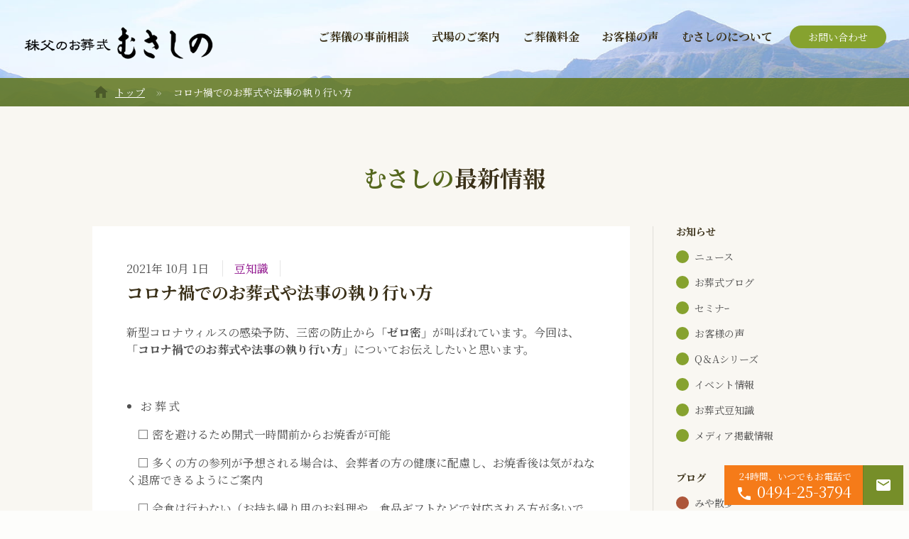

--- FILE ---
content_type: text/html; charset=UTF-8
request_url: https://www.musashino.gr.jp/%E8%B1%86%E7%9F%A5%E8%AD%98/2021/10/17682/
body_size: 16495
content:
<!DOCTYPE html>
<html lang="ja">
<head>
	<meta charset="utf-8">
	<meta name="viewport" content="initial-scale=1.0, user-scalable=no, width=device-width, minimum-scale=1.0, maximum-scale=1.0">
	<meta name="format-detection" content="telephone=no">
	<link rel="shortcut icon" href="https://www.musashino.gr.jp/wp-content/themes/musashino.gr.jp/favicon.ico" type="image/vnd.microsoft.icon" >
	<meta name="msapplication-TileImage" content="https://www.musashino.gr.jp/wp-content/themes/musashino.gr.jp/img/favicon270.png">
	<link rel="icon" href="https://www.musashino.gr.jp/wp-content/themes/musashino.gr.jp/img/favicon192.png" type="image/png" sizes="192x192">
	<link rel="apple-touch-icon" href="https://www.musashino.gr.jp/wp-content/themes/musashino.gr.jp/img/favicon180.png">
	<link rel="preconnect" href="https://fonts.googleapis.com">
	<link rel="preconnect" href="https://fonts.gstatic.com" crossorigin>
	<link href="https://fonts.googleapis.com/css2?family=Noto+Sans+JP:wght@100..900&display=swap" rel="stylesheet">
	<link rel="apple-touch-icon-precomposed" href="https://www.musashino.gr.jp/wp-content/themes/musashino.gr.jp/images/common/webclip.png" >
	<link rel="alternate" type="application/rss+sml" title="Feeds" href="https://www.musashino.gr.jp/feed/">
	<link rel="stylesheet" type="text/css" href="https://www.musashino.gr.jp/wp-content/themes/musashino.gr.jp/css/bundle.min.css?20190616184342">
	<link rel="stylesheet" type="text/css" href="https://www.musashino.gr.jp/wp-content/themes/musashino.gr.jp/style.css?20250603192200">
	<link rel="stylesheet" type="text/css" href="https://www.musashino.gr.jp/wp-content/themes/musashino.gr.jp/css/add.css?20250902005047">
	


<title>コロナ禍でのお葬式や法事の執り行い方 | 秩父市/小鹿野町/横瀬町でのご葬儀・家族葬は【秩父のお葬式 むさしの】へ</title>
	<style>img:is([sizes="auto" i], [sizes^="auto," i]) { contain-intrinsic-size: 3000px 1500px }</style>
	
		<!-- All in One SEO 4.9.3 - aioseo.com -->
	<meta name="robots" content="max-image-preview:large" />
	<meta name="author" content="むさしの会館"/>
	<link rel="canonical" href="https://www.musashino.gr.jp/%e8%b1%86%e7%9f%a5%e8%ad%98/2021/10/17682/" />
	<meta name="generator" content="All in One SEO (AIOSEO) 4.9.3" />

		<!-- Google Tag Manager -->
<script>(function(w,d,s,l,i){w[l]=w[l]||[];w[l].push({'gtm.start':
new Date().getTime(),event:'gtm.js'});var f=d.getElementsByTagName(s)[0],
j=d.createElement(s),dl=l!='dataLayer'?'&l='+l:'';j.async=true;j.src=
'https://www.googletagmanager.com/gtm.js?id='+i+dl;f.parentNode.insertBefore(j,f);
})(window,document,'script','dataLayer','GTM-KWM3DPHK');</script>
<!-- End Google Tag Manager -->
<!-- Google tag (gtag.js) -->
<script async src="https://www.googletagmanager.com/gtag/js?id=G-YV1JNQ05L2"></script>
<script>
  window.dataLayer = window.dataLayer || [];
  function gtag(){dataLayer.push(arguments);}
  gtag('js', new Date());

  gtag('config', 'G-YV1JNQ05L2');
</script>
		<meta property="og:locale" content="ja_JP" />
		<meta property="og:site_name" content="秩父市/小鹿野町/横瀬町でのご葬儀・家族葬は【秩父のお葬式 むさしの】へ | 埼玉県秩父市（秩父郡小鹿野町・横瀬町）でGoogle口コミ高評価多数の「秩父のお葬式 むさしの」。小規模な家族葬・一日葬から一般葬まで幅広く対応し、急なご依頼も24時間365日安心サポート。ご家族と宿泊可能な安置室兼親族室を備え、心ゆくまでお見送りいただけます。葬儀会館の見学・事前相談も随時受付中です。" />
		<meta property="og:type" content="article" />
		<meta property="og:title" content="コロナ禍でのお葬式や法事の執り行い方 | 秩父市/小鹿野町/横瀬町でのご葬儀・家族葬は【秩父のお葬式 むさしの】へ" />
		<meta property="og:url" content="https://www.musashino.gr.jp/%e8%b1%86%e7%9f%a5%e8%ad%98/2021/10/17682/" />
		<meta property="og:image" content="https://www.musashino.gr.jp/wp-content/uploads/2024/04/musashikun.png" />
		<meta property="og:image:secure_url" content="https://www.musashino.gr.jp/wp-content/uploads/2024/04/musashikun.png" />
		<meta property="og:image:width" content="400" />
		<meta property="og:image:height" content="400" />
		<meta property="article:published_time" content="2021-10-01T01:00:55+00:00" />
		<meta property="article:modified_time" content="2021-09-25T03:42:21+00:00" />
		<meta name="twitter:card" content="summary" />
		<meta name="twitter:title" content="コロナ禍でのお葬式や法事の執り行い方 | 秩父市/小鹿野町/横瀬町でのご葬儀・家族葬は【秩父のお葬式 むさしの】へ" />
		<meta name="twitter:image" content="https://www.musashino.gr.jp/wp-content/uploads/2024/04/musashikun.png" />
		<script type="application/ld+json" class="aioseo-schema">
			{"@context":"https:\/\/schema.org","@graph":[{"@type":"Article","@id":"https:\/\/www.musashino.gr.jp\/%e8%b1%86%e7%9f%a5%e8%ad%98\/2021\/10\/17682\/#article","name":"\u30b3\u30ed\u30ca\u798d\u3067\u306e\u304a\u846c\u5f0f\u3084\u6cd5\u4e8b\u306e\u57f7\u308a\u884c\u3044\u65b9 | \u79e9\u7236\u5e02\/\u5c0f\u9e7f\u91ce\u753a\/\u6a2a\u702c\u753a\u3067\u306e\u3054\u846c\u5100\u30fb\u5bb6\u65cf\u846c\u306f\u3010\u79e9\u7236\u306e\u304a\u846c\u5f0f \u3080\u3055\u3057\u306e\u3011\u3078","headline":"\u30b3\u30ed\u30ca\u798d\u3067\u306e\u304a\u846c\u5f0f\u3084\u6cd5\u4e8b\u306e\u57f7\u308a\u884c\u3044\u65b9","author":{"@id":"https:\/\/www.musashino.gr.jp\/author\/kenji\/#author"},"publisher":{"@id":"https:\/\/www.musashino.gr.jp\/#organization"},"datePublished":"2021-10-01T10:00:55+09:00","dateModified":"2021-09-25T12:42:21+09:00","inLanguage":"ja","mainEntityOfPage":{"@id":"https:\/\/www.musashino.gr.jp\/%e8%b1%86%e7%9f%a5%e8%ad%98\/2021\/10\/17682\/#webpage"},"isPartOf":{"@id":"https:\/\/www.musashino.gr.jp\/%e8%b1%86%e7%9f%a5%e8%ad%98\/2021\/10\/17682\/#webpage"},"articleSection":"\u8c46\u77e5\u8b58"},{"@type":"BreadcrumbList","@id":"https:\/\/www.musashino.gr.jp\/%e8%b1%86%e7%9f%a5%e8%ad%98\/2021\/10\/17682\/#breadcrumblist","itemListElement":[{"@type":"ListItem","@id":"https:\/\/www.musashino.gr.jp#listItem","position":1,"name":"\u30db\u30fc\u30e0","item":"https:\/\/www.musashino.gr.jp","nextItem":{"@type":"ListItem","@id":"https:\/\/www.musashino.gr.jp\/.\/%e8%b1%86%e7%9f%a5%e8%ad%98\/#listItem","name":"\u8c46\u77e5\u8b58"}},{"@type":"ListItem","@id":"https:\/\/www.musashino.gr.jp\/.\/%e8%b1%86%e7%9f%a5%e8%ad%98\/#listItem","position":2,"name":"\u8c46\u77e5\u8b58","item":"https:\/\/www.musashino.gr.jp\/.\/%e8%b1%86%e7%9f%a5%e8%ad%98\/","nextItem":{"@type":"ListItem","@id":"https:\/\/www.musashino.gr.jp\/%e8%b1%86%e7%9f%a5%e8%ad%98\/2021\/10\/17682\/#listItem","name":"\u30b3\u30ed\u30ca\u798d\u3067\u306e\u304a\u846c\u5f0f\u3084\u6cd5\u4e8b\u306e\u57f7\u308a\u884c\u3044\u65b9"},"previousItem":{"@type":"ListItem","@id":"https:\/\/www.musashino.gr.jp#listItem","name":"\u30db\u30fc\u30e0"}},{"@type":"ListItem","@id":"https:\/\/www.musashino.gr.jp\/%e8%b1%86%e7%9f%a5%e8%ad%98\/2021\/10\/17682\/#listItem","position":3,"name":"\u30b3\u30ed\u30ca\u798d\u3067\u306e\u304a\u846c\u5f0f\u3084\u6cd5\u4e8b\u306e\u57f7\u308a\u884c\u3044\u65b9","previousItem":{"@type":"ListItem","@id":"https:\/\/www.musashino.gr.jp\/.\/%e8%b1%86%e7%9f%a5%e8%ad%98\/#listItem","name":"\u8c46\u77e5\u8b58"}}]},{"@type":"Organization","@id":"https:\/\/www.musashino.gr.jp\/#organization","name":"\u79e9\u7236\u5e02\/\u5c0f\u9e7f\u91ce\u753a\/\u6a2a\u702c\u753a\u3067\u306e\u3054\u846c\u5100\u30fb\u5bb6\u65cf\u846c\u306f\u3010\u79e9\u7236\u306e\u304a\u846c\u5f0f \u3080\u3055\u3057\u306e\u3011\u3078","description":"\u57fc\u7389\u770c\u79e9\u7236\u5e02\uff08\u79e9\u7236\u90e1\u5c0f\u9e7f\u91ce\u753a\u30fb\u6a2a\u702c\u753a\uff09\u3067Google\u53e3\u30b3\u30df\u9ad8\u8a55\u4fa1\u591a\u6570\u306e\u300c\u79e9\u7236\u306e\u304a\u846c\u5f0f \u3080\u3055\u3057\u306e\u300d\u3002\u5c0f\u898f\u6a21\u306a\u5bb6\u65cf\u846c\u30fb\u4e00\u65e5\u846c\u304b\u3089\u4e00\u822c\u846c\u307e\u3067\u5e45\u5e83\u304f\u5bfe\u5fdc\u3057\u3001\u6025\u306a\u3054\u4f9d\u983c\u308224\u6642\u9593365\u65e5\u5b89\u5fc3\u30b5\u30dd\u30fc\u30c8\u3002\u3054\u5bb6\u65cf\u3068\u5bbf\u6cca\u53ef\u80fd\u306a\u5b89\u7f6e\u5ba4\u517c\u89aa\u65cf\u5ba4\u3092\u5099\u3048\u3001\u5fc3\u3086\u304f\u307e\u3067\u304a\u898b\u9001\u308a\u3044\u305f\u3060\u3051\u307e\u3059\u3002\u846c\u5100\u4f1a\u9928\u306e\u898b\u5b66\u30fb\u4e8b\u524d\u76f8\u8ac7\u3082\u968f\u6642\u53d7\u4ed8\u4e2d\u3067\u3059\u3002","url":"https:\/\/www.musashino.gr.jp\/"},{"@type":"Person","@id":"https:\/\/www.musashino.gr.jp\/author\/kenji\/#author","url":"https:\/\/www.musashino.gr.jp\/author\/kenji\/","name":"\u3080\u3055\u3057\u306e\u4f1a\u9928","image":{"@type":"ImageObject","@id":"https:\/\/www.musashino.gr.jp\/%e8%b1%86%e7%9f%a5%e8%ad%98\/2021\/10\/17682\/#authorImage","url":"https:\/\/secure.gravatar.com\/avatar\/c7076c76a8cfe5fbe475cedd2ad48b3363515f797fd511930e09923d7a4272ff?s=96&d=mm&r=g","width":96,"height":96,"caption":"\u3080\u3055\u3057\u306e\u4f1a\u9928"}},{"@type":"WebPage","@id":"https:\/\/www.musashino.gr.jp\/%e8%b1%86%e7%9f%a5%e8%ad%98\/2021\/10\/17682\/#webpage","url":"https:\/\/www.musashino.gr.jp\/%e8%b1%86%e7%9f%a5%e8%ad%98\/2021\/10\/17682\/","name":"\u30b3\u30ed\u30ca\u798d\u3067\u306e\u304a\u846c\u5f0f\u3084\u6cd5\u4e8b\u306e\u57f7\u308a\u884c\u3044\u65b9 | \u79e9\u7236\u5e02\/\u5c0f\u9e7f\u91ce\u753a\/\u6a2a\u702c\u753a\u3067\u306e\u3054\u846c\u5100\u30fb\u5bb6\u65cf\u846c\u306f\u3010\u79e9\u7236\u306e\u304a\u846c\u5f0f \u3080\u3055\u3057\u306e\u3011\u3078","inLanguage":"ja","isPartOf":{"@id":"https:\/\/www.musashino.gr.jp\/#website"},"breadcrumb":{"@id":"https:\/\/www.musashino.gr.jp\/%e8%b1%86%e7%9f%a5%e8%ad%98\/2021\/10\/17682\/#breadcrumblist"},"author":{"@id":"https:\/\/www.musashino.gr.jp\/author\/kenji\/#author"},"creator":{"@id":"https:\/\/www.musashino.gr.jp\/author\/kenji\/#author"},"datePublished":"2021-10-01T10:00:55+09:00","dateModified":"2021-09-25T12:42:21+09:00"},{"@type":"WebSite","@id":"https:\/\/www.musashino.gr.jp\/#website","url":"https:\/\/www.musashino.gr.jp\/","name":"\u79e9\u7236\u3067\u306e\u3054\u846c\u5100\u30fb\u3054\u6cd5\u8981\u30fb\u5bb6\u65cf\u846c\u306f \u3080\u3055\u3057\u306e\u4f1a\u9928","description":"\u57fc\u7389\u770c\u79e9\u7236\u5e02\uff08\u79e9\u7236\u90e1\u5c0f\u9e7f\u91ce\u753a\u30fb\u6a2a\u702c\u753a\uff09\u3067Google\u53e3\u30b3\u30df\u9ad8\u8a55\u4fa1\u591a\u6570\u306e\u300c\u79e9\u7236\u306e\u304a\u846c\u5f0f \u3080\u3055\u3057\u306e\u300d\u3002\u5c0f\u898f\u6a21\u306a\u5bb6\u65cf\u846c\u30fb\u4e00\u65e5\u846c\u304b\u3089\u4e00\u822c\u846c\u307e\u3067\u5e45\u5e83\u304f\u5bfe\u5fdc\u3057\u3001\u6025\u306a\u3054\u4f9d\u983c\u308224\u6642\u9593365\u65e5\u5b89\u5fc3\u30b5\u30dd\u30fc\u30c8\u3002\u3054\u5bb6\u65cf\u3068\u5bbf\u6cca\u53ef\u80fd\u306a\u5b89\u7f6e\u5ba4\u517c\u89aa\u65cf\u5ba4\u3092\u5099\u3048\u3001\u5fc3\u3086\u304f\u307e\u3067\u304a\u898b\u9001\u308a\u3044\u305f\u3060\u3051\u307e\u3059\u3002\u846c\u5100\u4f1a\u9928\u306e\u898b\u5b66\u30fb\u4e8b\u524d\u76f8\u8ac7\u3082\u968f\u6642\u53d7\u4ed8\u4e2d\u3067\u3059\u3002","inLanguage":"ja","publisher":{"@id":"https:\/\/www.musashino.gr.jp\/#organization"}}]}
		</script>
		<!-- All in One SEO -->

<link rel='dns-prefetch' href='//challenges.cloudflare.com' />
<script type="text/javascript">
/* <![CDATA[ */
window._wpemojiSettings = {"baseUrl":"https:\/\/s.w.org\/images\/core\/emoji\/16.0.1\/72x72\/","ext":".png","svgUrl":"https:\/\/s.w.org\/images\/core\/emoji\/16.0.1\/svg\/","svgExt":".svg","source":{"concatemoji":"https:\/\/www.musashino.gr.jp\/wp-includes\/js\/wp-emoji-release.min.js?ver=a6b7b6f7a069e9c5ec9142c9d13a3b08"}};
/*! This file is auto-generated */
!function(s,n){var o,i,e;function c(e){try{var t={supportTests:e,timestamp:(new Date).valueOf()};sessionStorage.setItem(o,JSON.stringify(t))}catch(e){}}function p(e,t,n){e.clearRect(0,0,e.canvas.width,e.canvas.height),e.fillText(t,0,0);var t=new Uint32Array(e.getImageData(0,0,e.canvas.width,e.canvas.height).data),a=(e.clearRect(0,0,e.canvas.width,e.canvas.height),e.fillText(n,0,0),new Uint32Array(e.getImageData(0,0,e.canvas.width,e.canvas.height).data));return t.every(function(e,t){return e===a[t]})}function u(e,t){e.clearRect(0,0,e.canvas.width,e.canvas.height),e.fillText(t,0,0);for(var n=e.getImageData(16,16,1,1),a=0;a<n.data.length;a++)if(0!==n.data[a])return!1;return!0}function f(e,t,n,a){switch(t){case"flag":return n(e,"\ud83c\udff3\ufe0f\u200d\u26a7\ufe0f","\ud83c\udff3\ufe0f\u200b\u26a7\ufe0f")?!1:!n(e,"\ud83c\udde8\ud83c\uddf6","\ud83c\udde8\u200b\ud83c\uddf6")&&!n(e,"\ud83c\udff4\udb40\udc67\udb40\udc62\udb40\udc65\udb40\udc6e\udb40\udc67\udb40\udc7f","\ud83c\udff4\u200b\udb40\udc67\u200b\udb40\udc62\u200b\udb40\udc65\u200b\udb40\udc6e\u200b\udb40\udc67\u200b\udb40\udc7f");case"emoji":return!a(e,"\ud83e\udedf")}return!1}function g(e,t,n,a){var r="undefined"!=typeof WorkerGlobalScope&&self instanceof WorkerGlobalScope?new OffscreenCanvas(300,150):s.createElement("canvas"),o=r.getContext("2d",{willReadFrequently:!0}),i=(o.textBaseline="top",o.font="600 32px Arial",{});return e.forEach(function(e){i[e]=t(o,e,n,a)}),i}function t(e){var t=s.createElement("script");t.src=e,t.defer=!0,s.head.appendChild(t)}"undefined"!=typeof Promise&&(o="wpEmojiSettingsSupports",i=["flag","emoji"],n.supports={everything:!0,everythingExceptFlag:!0},e=new Promise(function(e){s.addEventListener("DOMContentLoaded",e,{once:!0})}),new Promise(function(t){var n=function(){try{var e=JSON.parse(sessionStorage.getItem(o));if("object"==typeof e&&"number"==typeof e.timestamp&&(new Date).valueOf()<e.timestamp+604800&&"object"==typeof e.supportTests)return e.supportTests}catch(e){}return null}();if(!n){if("undefined"!=typeof Worker&&"undefined"!=typeof OffscreenCanvas&&"undefined"!=typeof URL&&URL.createObjectURL&&"undefined"!=typeof Blob)try{var e="postMessage("+g.toString()+"("+[JSON.stringify(i),f.toString(),p.toString(),u.toString()].join(",")+"));",a=new Blob([e],{type:"text/javascript"}),r=new Worker(URL.createObjectURL(a),{name:"wpTestEmojiSupports"});return void(r.onmessage=function(e){c(n=e.data),r.terminate(),t(n)})}catch(e){}c(n=g(i,f,p,u))}t(n)}).then(function(e){for(var t in e)n.supports[t]=e[t],n.supports.everything=n.supports.everything&&n.supports[t],"flag"!==t&&(n.supports.everythingExceptFlag=n.supports.everythingExceptFlag&&n.supports[t]);n.supports.everythingExceptFlag=n.supports.everythingExceptFlag&&!n.supports.flag,n.DOMReady=!1,n.readyCallback=function(){n.DOMReady=!0}}).then(function(){return e}).then(function(){var e;n.supports.everything||(n.readyCallback(),(e=n.source||{}).concatemoji?t(e.concatemoji):e.wpemoji&&e.twemoji&&(t(e.twemoji),t(e.wpemoji)))}))}((window,document),window._wpemojiSettings);
/* ]]> */
</script>
<style id='wp-emoji-styles-inline-css' type='text/css'>

	img.wp-smiley, img.emoji {
		display: inline !important;
		border: none !important;
		box-shadow: none !important;
		height: 1em !important;
		width: 1em !important;
		margin: 0 0.07em !important;
		vertical-align: -0.1em !important;
		background: none !important;
		padding: 0 !important;
	}
</style>
<link rel='stylesheet' id='wp-block-library-css' href='https://www.musashino.gr.jp/wp-includes/css/dist/block-library/style.min.css?ver=a6b7b6f7a069e9c5ec9142c9d13a3b08' type='text/css' media='all' />
<style id='classic-theme-styles-inline-css' type='text/css'>
/*! This file is auto-generated */
.wp-block-button__link{color:#fff;background-color:#32373c;border-radius:9999px;box-shadow:none;text-decoration:none;padding:calc(.667em + 2px) calc(1.333em + 2px);font-size:1.125em}.wp-block-file__button{background:#32373c;color:#fff;text-decoration:none}
</style>
<link rel='stylesheet' id='aioseo/css/src/vue/standalone/blocks/table-of-contents/global.scss-css' href='https://www.musashino.gr.jp/wp-content/plugins/all-in-one-seo-pack/dist/Lite/assets/css/table-of-contents/global.e90f6d47.css?ver=4.9.3' type='text/css' media='all' />
<style id='global-styles-inline-css' type='text/css'>
:root{--wp--preset--aspect-ratio--square: 1;--wp--preset--aspect-ratio--4-3: 4/3;--wp--preset--aspect-ratio--3-4: 3/4;--wp--preset--aspect-ratio--3-2: 3/2;--wp--preset--aspect-ratio--2-3: 2/3;--wp--preset--aspect-ratio--16-9: 16/9;--wp--preset--aspect-ratio--9-16: 9/16;--wp--preset--color--black: #000000;--wp--preset--color--cyan-bluish-gray: #abb8c3;--wp--preset--color--white: #ffffff;--wp--preset--color--pale-pink: #f78da7;--wp--preset--color--vivid-red: #cf2e2e;--wp--preset--color--luminous-vivid-orange: #ff6900;--wp--preset--color--luminous-vivid-amber: #fcb900;--wp--preset--color--light-green-cyan: #7bdcb5;--wp--preset--color--vivid-green-cyan: #00d084;--wp--preset--color--pale-cyan-blue: #8ed1fc;--wp--preset--color--vivid-cyan-blue: #0693e3;--wp--preset--color--vivid-purple: #9b51e0;--wp--preset--gradient--vivid-cyan-blue-to-vivid-purple: linear-gradient(135deg,rgba(6,147,227,1) 0%,rgb(155,81,224) 100%);--wp--preset--gradient--light-green-cyan-to-vivid-green-cyan: linear-gradient(135deg,rgb(122,220,180) 0%,rgb(0,208,130) 100%);--wp--preset--gradient--luminous-vivid-amber-to-luminous-vivid-orange: linear-gradient(135deg,rgba(252,185,0,1) 0%,rgba(255,105,0,1) 100%);--wp--preset--gradient--luminous-vivid-orange-to-vivid-red: linear-gradient(135deg,rgba(255,105,0,1) 0%,rgb(207,46,46) 100%);--wp--preset--gradient--very-light-gray-to-cyan-bluish-gray: linear-gradient(135deg,rgb(238,238,238) 0%,rgb(169,184,195) 100%);--wp--preset--gradient--cool-to-warm-spectrum: linear-gradient(135deg,rgb(74,234,220) 0%,rgb(151,120,209) 20%,rgb(207,42,186) 40%,rgb(238,44,130) 60%,rgb(251,105,98) 80%,rgb(254,248,76) 100%);--wp--preset--gradient--blush-light-purple: linear-gradient(135deg,rgb(255,206,236) 0%,rgb(152,150,240) 100%);--wp--preset--gradient--blush-bordeaux: linear-gradient(135deg,rgb(254,205,165) 0%,rgb(254,45,45) 50%,rgb(107,0,62) 100%);--wp--preset--gradient--luminous-dusk: linear-gradient(135deg,rgb(255,203,112) 0%,rgb(199,81,192) 50%,rgb(65,88,208) 100%);--wp--preset--gradient--pale-ocean: linear-gradient(135deg,rgb(255,245,203) 0%,rgb(182,227,212) 50%,rgb(51,167,181) 100%);--wp--preset--gradient--electric-grass: linear-gradient(135deg,rgb(202,248,128) 0%,rgb(113,206,126) 100%);--wp--preset--gradient--midnight: linear-gradient(135deg,rgb(2,3,129) 0%,rgb(40,116,252) 100%);--wp--preset--font-size--small: 13px;--wp--preset--font-size--medium: 20px;--wp--preset--font-size--large: 36px;--wp--preset--font-size--x-large: 42px;--wp--preset--spacing--20: 0.44rem;--wp--preset--spacing--30: 0.67rem;--wp--preset--spacing--40: 1rem;--wp--preset--spacing--50: 1.5rem;--wp--preset--spacing--60: 2.25rem;--wp--preset--spacing--70: 3.38rem;--wp--preset--spacing--80: 5.06rem;--wp--preset--shadow--natural: 6px 6px 9px rgba(0, 0, 0, 0.2);--wp--preset--shadow--deep: 12px 12px 50px rgba(0, 0, 0, 0.4);--wp--preset--shadow--sharp: 6px 6px 0px rgba(0, 0, 0, 0.2);--wp--preset--shadow--outlined: 6px 6px 0px -3px rgba(255, 255, 255, 1), 6px 6px rgba(0, 0, 0, 1);--wp--preset--shadow--crisp: 6px 6px 0px rgba(0, 0, 0, 1);}:where(.is-layout-flex){gap: 0.5em;}:where(.is-layout-grid){gap: 0.5em;}body .is-layout-flex{display: flex;}.is-layout-flex{flex-wrap: wrap;align-items: center;}.is-layout-flex > :is(*, div){margin: 0;}body .is-layout-grid{display: grid;}.is-layout-grid > :is(*, div){margin: 0;}:where(.wp-block-columns.is-layout-flex){gap: 2em;}:where(.wp-block-columns.is-layout-grid){gap: 2em;}:where(.wp-block-post-template.is-layout-flex){gap: 1.25em;}:where(.wp-block-post-template.is-layout-grid){gap: 1.25em;}.has-black-color{color: var(--wp--preset--color--black) !important;}.has-cyan-bluish-gray-color{color: var(--wp--preset--color--cyan-bluish-gray) !important;}.has-white-color{color: var(--wp--preset--color--white) !important;}.has-pale-pink-color{color: var(--wp--preset--color--pale-pink) !important;}.has-vivid-red-color{color: var(--wp--preset--color--vivid-red) !important;}.has-luminous-vivid-orange-color{color: var(--wp--preset--color--luminous-vivid-orange) !important;}.has-luminous-vivid-amber-color{color: var(--wp--preset--color--luminous-vivid-amber) !important;}.has-light-green-cyan-color{color: var(--wp--preset--color--light-green-cyan) !important;}.has-vivid-green-cyan-color{color: var(--wp--preset--color--vivid-green-cyan) !important;}.has-pale-cyan-blue-color{color: var(--wp--preset--color--pale-cyan-blue) !important;}.has-vivid-cyan-blue-color{color: var(--wp--preset--color--vivid-cyan-blue) !important;}.has-vivid-purple-color{color: var(--wp--preset--color--vivid-purple) !important;}.has-black-background-color{background-color: var(--wp--preset--color--black) !important;}.has-cyan-bluish-gray-background-color{background-color: var(--wp--preset--color--cyan-bluish-gray) !important;}.has-white-background-color{background-color: var(--wp--preset--color--white) !important;}.has-pale-pink-background-color{background-color: var(--wp--preset--color--pale-pink) !important;}.has-vivid-red-background-color{background-color: var(--wp--preset--color--vivid-red) !important;}.has-luminous-vivid-orange-background-color{background-color: var(--wp--preset--color--luminous-vivid-orange) !important;}.has-luminous-vivid-amber-background-color{background-color: var(--wp--preset--color--luminous-vivid-amber) !important;}.has-light-green-cyan-background-color{background-color: var(--wp--preset--color--light-green-cyan) !important;}.has-vivid-green-cyan-background-color{background-color: var(--wp--preset--color--vivid-green-cyan) !important;}.has-pale-cyan-blue-background-color{background-color: var(--wp--preset--color--pale-cyan-blue) !important;}.has-vivid-cyan-blue-background-color{background-color: var(--wp--preset--color--vivid-cyan-blue) !important;}.has-vivid-purple-background-color{background-color: var(--wp--preset--color--vivid-purple) !important;}.has-black-border-color{border-color: var(--wp--preset--color--black) !important;}.has-cyan-bluish-gray-border-color{border-color: var(--wp--preset--color--cyan-bluish-gray) !important;}.has-white-border-color{border-color: var(--wp--preset--color--white) !important;}.has-pale-pink-border-color{border-color: var(--wp--preset--color--pale-pink) !important;}.has-vivid-red-border-color{border-color: var(--wp--preset--color--vivid-red) !important;}.has-luminous-vivid-orange-border-color{border-color: var(--wp--preset--color--luminous-vivid-orange) !important;}.has-luminous-vivid-amber-border-color{border-color: var(--wp--preset--color--luminous-vivid-amber) !important;}.has-light-green-cyan-border-color{border-color: var(--wp--preset--color--light-green-cyan) !important;}.has-vivid-green-cyan-border-color{border-color: var(--wp--preset--color--vivid-green-cyan) !important;}.has-pale-cyan-blue-border-color{border-color: var(--wp--preset--color--pale-cyan-blue) !important;}.has-vivid-cyan-blue-border-color{border-color: var(--wp--preset--color--vivid-cyan-blue) !important;}.has-vivid-purple-border-color{border-color: var(--wp--preset--color--vivid-purple) !important;}.has-vivid-cyan-blue-to-vivid-purple-gradient-background{background: var(--wp--preset--gradient--vivid-cyan-blue-to-vivid-purple) !important;}.has-light-green-cyan-to-vivid-green-cyan-gradient-background{background: var(--wp--preset--gradient--light-green-cyan-to-vivid-green-cyan) !important;}.has-luminous-vivid-amber-to-luminous-vivid-orange-gradient-background{background: var(--wp--preset--gradient--luminous-vivid-amber-to-luminous-vivid-orange) !important;}.has-luminous-vivid-orange-to-vivid-red-gradient-background{background: var(--wp--preset--gradient--luminous-vivid-orange-to-vivid-red) !important;}.has-very-light-gray-to-cyan-bluish-gray-gradient-background{background: var(--wp--preset--gradient--very-light-gray-to-cyan-bluish-gray) !important;}.has-cool-to-warm-spectrum-gradient-background{background: var(--wp--preset--gradient--cool-to-warm-spectrum) !important;}.has-blush-light-purple-gradient-background{background: var(--wp--preset--gradient--blush-light-purple) !important;}.has-blush-bordeaux-gradient-background{background: var(--wp--preset--gradient--blush-bordeaux) !important;}.has-luminous-dusk-gradient-background{background: var(--wp--preset--gradient--luminous-dusk) !important;}.has-pale-ocean-gradient-background{background: var(--wp--preset--gradient--pale-ocean) !important;}.has-electric-grass-gradient-background{background: var(--wp--preset--gradient--electric-grass) !important;}.has-midnight-gradient-background{background: var(--wp--preset--gradient--midnight) !important;}.has-small-font-size{font-size: var(--wp--preset--font-size--small) !important;}.has-medium-font-size{font-size: var(--wp--preset--font-size--medium) !important;}.has-large-font-size{font-size: var(--wp--preset--font-size--large) !important;}.has-x-large-font-size{font-size: var(--wp--preset--font-size--x-large) !important;}
:where(.wp-block-post-template.is-layout-flex){gap: 1.25em;}:where(.wp-block-post-template.is-layout-grid){gap: 1.25em;}
:where(.wp-block-columns.is-layout-flex){gap: 2em;}:where(.wp-block-columns.is-layout-grid){gap: 2em;}
:root :where(.wp-block-pullquote){font-size: 1.5em;line-height: 1.6;}
</style>
<link rel='stylesheet' id='contact-form-7-css' href='https://www.musashino.gr.jp/wp-content/plugins/contact-form-7/includes/css/styles.css?ver=6.1.4' type='text/css' media='all' />
<link rel='stylesheet' id='fancybox-css' href='https://www.musashino.gr.jp/wp-content/plugins/easy-fancybox/fancybox/1.5.4/jquery.fancybox.min.css?ver=a6b7b6f7a069e9c5ec9142c9d13a3b08' type='text/css' media='screen' />
<link rel='stylesheet' id='wp-pagenavi-css' href='https://www.musashino.gr.jp/wp-content/plugins/wp-pagenavi/pagenavi-css.css?ver=2.70' type='text/css' media='all' />
<script type="text/javascript" src="https://www.musashino.gr.jp/wp-includes/js/jquery/jquery.min.js?ver=3.7.1" id="jquery-core-js"></script>
<script type="text/javascript" src="https://www.musashino.gr.jp/wp-includes/js/jquery/jquery-migrate.min.js?ver=3.4.1" id="jquery-migrate-js"></script>
<link rel="https://api.w.org/" href="https://www.musashino.gr.jp/wp-json/" /><link rel="alternate" title="JSON" type="application/json" href="https://www.musashino.gr.jp/wp-json/wp/v2/posts/17682" /><link rel='shortlink' href='https://www.musashino.gr.jp/?p=17682' />
<link rel="alternate" title="oEmbed (JSON)" type="application/json+oembed" href="https://www.musashino.gr.jp/wp-json/oembed/1.0/embed?url=https%3A%2F%2Fwww.musashino.gr.jp%2F%25e8%25b1%2586%25e7%259f%25a5%25e8%25ad%2598%2F2021%2F10%2F17682%2F" />
<link rel="alternate" title="oEmbed (XML)" type="text/xml+oembed" href="https://www.musashino.gr.jp/wp-json/oembed/1.0/embed?url=https%3A%2F%2Fwww.musashino.gr.jp%2F%25e8%25b1%2586%25e7%259f%25a5%25e8%25ad%2598%2F2021%2F10%2F17682%2F&#038;format=xml" />
<meta name="generator" content="Elementor 3.34.1; features: additional_custom_breakpoints; settings: css_print_method-external, google_font-enabled, font_display-swap">
			<style>
				.e-con.e-parent:nth-of-type(n+4):not(.e-lazyloaded):not(.e-no-lazyload),
				.e-con.e-parent:nth-of-type(n+4):not(.e-lazyloaded):not(.e-no-lazyload) * {
					background-image: none !important;
				}
				@media screen and (max-height: 1024px) {
					.e-con.e-parent:nth-of-type(n+3):not(.e-lazyloaded):not(.e-no-lazyload),
					.e-con.e-parent:nth-of-type(n+3):not(.e-lazyloaded):not(.e-no-lazyload) * {
						background-image: none !important;
					}
				}
				@media screen and (max-height: 640px) {
					.e-con.e-parent:nth-of-type(n+2):not(.e-lazyloaded):not(.e-no-lazyload),
					.e-con.e-parent:nth-of-type(n+2):not(.e-lazyloaded):not(.e-no-lazyload) * {
						background-image: none !important;
					}
				}
			</style>
			

</head>

<body>
<!-- Google Tag Manager (noscript) -->
<noscript><iframe src="https://www.googletagmanager.com/ns.html?id=GTM-KWM3DPHK"
height="0" width="0" style="display:none;visibility:hidden"></iframe></noscript>
<!-- End Google Tag Manager (noscript) -->


	<!-- header :::::::::::::::::::::::::::::::::::::::::::::::::: -->
	<header id="header" role="banner" class="header-slim">
		<nav id="header-nav" role="navigation">
						<p id="header-nav-brand" class=" l-add-header--logo"><a href="https://www.musashino.gr.jp/" title="株式会社むさしの"><img src="https://www.musashino.gr.jp/wp-content/themes/musashino.gr.jp/images/common/logo.png" alt="株式会社むさしの"></a></p>
			<div id="header-nav-menu">
				<ul><li id="menu-item-16658" class="menu-item menu-item-type-post_type menu-item-object-page menu-item-16658"><a href="https://www.musashino.gr.jp/sodanjo/">ご葬儀の事前相談</a></li>
<li id="menu-item-18358" class="menu-item menu-item-type-post_type menu-item-object-page menu-item-18358"><a href="https://www.musashino.gr.jp/halls/">式場のご案内</a></li>
<li id="menu-item-14295" class="menu-item menu-item-type-post_type menu-item-object-page menu-item-14295"><a href="https://www.musashino.gr.jp/cost/">ご葬儀料金</a></li>
<li id="menu-item-18359" class="menu-item menu-item-type-custom menu-item-object-custom menu-item-has-children menu-item-18359"><a href="/voice/">お客様の声</a>
<ul class="sub-menu">
	<li id="menu-item-19240" class="menu-item menu-item-type-custom menu-item-object-custom menu-item-19240"><a href="/casestudies/">施行事例</a></li>
</ul>
</li>
<li id="menu-item-18360" class="menu-item menu-item-type-custom menu-item-object-custom menu-item-has-children menu-item-18360"><a href="#">むさしのについて</a>
<ul class="sub-menu">
	<li id="menu-item-18389" class="menu-item menu-item-type-post_type menu-item-object-page menu-item-18389"><a href="https://www.musashino.gr.jp/shimei/shimei_gaiyo/">会社概要</a></li>
	<li id="menu-item-18362" class="menu-item menu-item-type-post_type menu-item-object-page menu-item-18362"><a href="https://www.musashino.gr.jp/shimei/shimei_koken/">地域貢献活動</a></li>
	<li id="menu-item-18363" class="menu-item menu-item-type-taxonomy menu-item-object-category menu-item-18363"><a href="https://www.musashino.gr.jp/./n_news/">ニュースリリース</a></li>
	<li id="menu-item-18364" class="menu-item menu-item-type-taxonomy menu-item-object-category menu-item-18364"><a href="https://www.musashino.gr.jp/./n_event/">イベント情報</a></li>
	<li id="menu-item-18365" class="menu-item menu-item-type-custom menu-item-object-custom menu-item-18365"><a href="/blog/">秩父ブログ</a></li>
</ul>
</li>
				</ul>
				<a href="https://www.musashino.gr.jp/inquiry/" class="btn btn-sm btn-primary" title="お問い合わせ">お問い合わせ</a>
			</div>
					</nav>


	</header>
	<!-- :::::::::::::::::::::::::::::::::::::::::::::::::: header -->


	<!-- navi :::::::::::::::::::::::::::::::::::::::::::::::::::: -->
	<nav id="nav-mobile" role="navigation">
		<div class="inner" id="nav-mobile-global">
			<div class="contact-bnr">
				<div class="tel">
					<small>24時間、いつでもお電話で</small>
					<i class="material-icons">local_phone</i> <a href="tel:0494253794" alt="tel:0494-25-3794"><span class="calling">電話をかける</span> <span class="calling-tel">0494-25-3794</span></a>
				</div>
				<div class="mail">
					<a href="https://www.musashino.gr.jp/inquiry/#mailform"><i class="material-icons">email</i></a>
				</div>
			</div>

			
				<ul class="nav-mobile-main"><li id="menu-item-15785" class="menu-item menu-item-type-post_type menu-item-object-page menu-item-15785"><a href="https://www.musashino.gr.jp/sodanjo/">ご葬儀の事前相談</a></li>
<li id="menu-item-18378" class="menu-item menu-item-type-post_type menu-item-object-page menu-item-18378"><a href="https://www.musashino.gr.jp/halls/">式場のご案内</a></li>
<li id="menu-item-14339" class="js-priventnone js-toggle-trigger menu-item menu-item-type-post_type menu-item-object-page menu-item-has-children menu-item-14339"><a href="https://www.musashino.gr.jp/cost/">ご葬儀料金<span class="c-arrow-bottom js-arrow"></span></a>
<ul class="sub-menu">
	<li id="menu-item-20037" class="menu-item menu-item-type-post_type menu-item-object-page menu-item-20037"><a href="https://www.musashino.gr.jp/cost/">ご葬儀料金の概算表</a></li>
	<li id="menu-item-20039" class="menu-item menu-item-type-post_type menu-item-object-page menu-item-20039"><a href="https://www.musashino.gr.jp/plancost/">プランと料金</a></li>
</ul>
</li>
<li id="menu-item-18380" class="noimage menu-item menu-item-type-custom menu-item-object-custom menu-item-18380"><a href="/voice/">お客様の声</a></li>
<li id="menu-item-19241" class="menu-item menu-item-type-custom menu-item-object-custom menu-item-19241"><a href="/casestudies/">施行事例</a></li>
<li id="menu-item-18388" class="menu-item menu-item-type-post_type menu-item-object-page menu-item-18388"><a href="https://www.musashino.gr.jp/shimei/shimei_gaiyo/">会社概要</a></li>
<li id="menu-item-18383" class="menu-item menu-item-type-post_type menu-item-object-page menu-item-18383"><a href="https://www.musashino.gr.jp/shimei/shimei_koken/">地域貢献活動</a></li>
<li id="menu-item-18384" class="menu-item menu-item-type-taxonomy menu-item-object-category menu-item-18384"><a href="https://www.musashino.gr.jp/./n_news/">ニュースリリース</a></li>
<li id="menu-item-18385" class="menu-item menu-item-type-taxonomy menu-item-object-category menu-item-18385"><a href="https://www.musashino.gr.jp/./n_event/">イベント情報</a></li>
<li id="menu-item-18386" class="menu-item menu-item-type-custom menu-item-object-custom menu-item-18386"><a href="/blog/">秩父ブログ</a></li>
				</ul>


			<ul class="nav-mobile-sub"><li id="menu-item-14346" class="menu-item menu-item-type-post_type menu-item-object-page menu-item-14346"><a href="https://www.musashino.gr.jp/newslist/">むさしの最新情報</a></li>
<li id="menu-item-14347" class="menu-item menu-item-type-post_type menu-item-object-page menu-item-14347"><a href="https://www.musashino.gr.jp/blog/">むさしの一期一会ブログ</a></li>
<li id="menu-item-14348" class="menu-item menu-item-type-post_type menu-item-object-page menu-item-14348"><a href="https://www.musashino.gr.jp/manual/">秩父のお葬式マニュアル</a></li>
<li id="menu-item-14349" class="menu-item menu-item-type-post_type menu-item-object-page menu-item-14349"><a href="https://www.musashino.gr.jp/ichigo/">情報誌「一期一会」</a></li>
<li id="menu-item-14350" class="menu-item menu-item-type-taxonomy menu-item-object-category menu-item-14350"><a href="https://www.musashino.gr.jp/./voice/">お客様からのお声＆ご要望</a></li>
<li id="menu-item-14351" class="menu-item menu-item-type-post_type menu-item-object-page menu-item-14351"><a href="https://www.musashino.gr.jp/sodanjo/">ご葬儀の事前相談</a></li>
<li id="menu-item-14352" class="menu-item menu-item-type-post_type menu-item-object-page menu-item-14352"><a href="https://www.musashino.gr.jp/inquiry/">お問い合わせ</a></li>
<li id="menu-item-14353" class="menu-item menu-item-type-post_type menu-item-object-page menu-item-14353"><a href="https://www.musashino.gr.jp/sodanjo/faq/">よくあるご質問</a></li>
			</ul>
		</div>


		<div class="inner" id="nav-mobile-topics">


					<div class="headline-categorylist">
						<h6>お知らせ</h6>
						<ul class="link_news"><li id="menu-item-14208" class="menu-item menu-item-type-taxonomy menu-item-object-category menu-item-14208"><a href="https://www.musashino.gr.jp/./n_news/">ニュース</a></li>
<li id="menu-item-17717" class="menu-item menu-item-type-taxonomy menu-item-object-category menu-item-17717"><a href="https://www.musashino.gr.jp/./%e3%81%8a%e8%91%ac%e5%bc%8f%e3%83%96%e3%83%ad%e3%82%b0/">お葬式ブログ</a></li>
<li id="menu-item-14209" class="menu-item menu-item-type-taxonomy menu-item-object-category menu-item-14209"><a href="https://www.musashino.gr.jp/./n_semi/">セミナｰ</a></li>
<li id="menu-item-14210" class="menu-item menu-item-type-taxonomy menu-item-object-category menu-item-14210"><a href="https://www.musashino.gr.jp/./voice/">お客様の声</a></li>
<li id="menu-item-14211" class="menu-item menu-item-type-taxonomy menu-item-object-category menu-item-14211"><a href="https://www.musashino.gr.jp/./n_qanda/">Q＆Aシリーズ</a></li>
<li id="menu-item-14212" class="menu-item menu-item-type-taxonomy menu-item-object-category menu-item-14212"><a href="https://www.musashino.gr.jp/./n_event/">イベント情報</a></li>
<li id="menu-item-14329" class="menu-item menu-item-type-custom menu-item-object-custom menu-item-14329"><a href="/trivia/">お葬式豆知識</a></li>
<li id="menu-item-14213" class="menu-item menu-item-type-taxonomy menu-item-object-category menu-item-14213"><a href="https://www.musashino.gr.jp/./n_media/">メディア掲載情報</a></li>
						</ul>

						<h6>ブログ</h6>
						<ul class="link_blog"><li id="menu-item-14215" class="menu-item menu-item-type-custom menu-item-object-custom menu-item-14215"><a href="/miyasanpo/">みや散歩</a></li>
<li id="menu-item-14216" class="menu-item menu-item-type-custom menu-item-object-custom menu-item-14216"><a href="/meguri/">秩父路長寿スポット巡り</a></li>
<li id="menu-item-14217" class="menu-item menu-item-type-custom menu-item-object-custom menu-item-14217"><a href="/explorer/">むさしの探検隊ちょっくら行ってんべ～！</a></li>
<li id="menu-item-14218" class="menu-item menu-item-type-custom menu-item-object-custom menu-item-14218"><a href="/danbe/">やっぱり秩父弁だんべぇ</a></li>
						</ul>

						<h6>フェイスブック</h6>
						<ul class="link_fb"><li id="menu-item-14219" class="menu-item menu-item-type-custom menu-item-object-custom menu-item-14219"><a target="_blank" href="https://www.facebook.com/musashino.gr.jp">株式会社むさしの</a></li>
<li id="menu-item-14220" class="menu-item menu-item-type-custom menu-item-object-custom menu-item-14220"><a target="_blank" href="https://www.facebook.com/%E7%A7%A9%E7%88%B6%E3%81%AE%E3%81%8A%E8%91%AC%E5%BC%8F%E7%9B%B8%E8%AB%87%E5%AE%A4-176825815987513/">秩父のお葬式相談所</a></li>
						</ul>
					</div>

		</div>


	</nav>

		<div id="nav-mobile-btn">
			<a href="https://www.musashino.gr.jp/" class="nav-mobile-btn">
				<i class="material-icons">home</i>
				<span>トップ</span>
			</a>
			<a href="#" class="hamburger navbar-toggler">
				<div class="hamburger-inner">
					<span></span><span></span><span></span>
				</div>
			</a>
		</div>

		<div id="footbar">
			<a href="#" class="hamburger navbar-toggler">
				<div class="hamburger-inner">
					<span></span><span></span><span></span>
				</div>
			</a>

			<div class="contact-bnr">
				<div class="tel">
					<small class="hidden_sp">24時間、いつでもお電話で</small>
					<i class="material-icons">local_phone</i> <a href="tel:0494253794" alt="tel:0494-25-3794"><span class="calling">電話をかける</span> <span class="calling-tel hidden_sp">0494-25-3794</span></a>
				</div>
				<div class="mail">
					<a href="https://www.musashino.gr.jp/inquiry/#mailform"><i class="material-icons">email</i></a>
				</div>
			</div>
		</div>
	<!-- :::::::::::::::::::::::::::::::::::::::::::::::::::: navi -->

	<!-- PANKUZU ::::::::::::::::::::::::::::::::::::::::::::::::: -->
	<div class="breadcrumb-wrapper">
		<div class="container">
			<ul class="breadcrumb">
				<li><i class="material-icons">home</i> <a href="https://www.musashino.gr.jp/">トップ</a></li><li class="active">コロナ禍でのお葬式や法事の執り行い方</li>
			</ul>
		</div>
	</div>
	<!-- ::::::::::::::::::::::::::::::::::::::::::::::::: PANKUZU -->

	<!-- CONTENTS :::::::::::::::::::::::::::::::::::::::::::::::: -->
	<main id="contents" role="main">

	<section class="section-fluid section-bg2 section-bg-full1 section-topics">
		<div class="container">
			<p class="text-center hidden-lg-up"><button type="button" class="headline-nav-mobile-toggler btn btn-sm btn-secondary btn-icon-before" data-icon="list">カテゴリーを選ぶ</button></p>

			<h2 class="section-heading"><span>むさしの</span>最新情報</h2>

			<div class="row headline-row">
				<div class="col-lg-9">
					<article class="section-cms clearfix">


						<div class="section-heading-single">
							<time class="date" datetime="2019-05-20">2021年 10月 1日</time>
							<span class="category"><a href="https://www.musashino.gr.jp/./%e8%b1%86%e7%9f%a5%e8%ad%98/" style="color:#870084">豆知識</a></span>
							<h2 class="title">コロナ禍でのお葬式や法事の執り行い方</h2>
						</div>

<p>新型コロナウィルスの感染予防、三密の防止から<strong>「ゼロ密」</strong>が叫ばれています。今回は、<strong>「コロナ禍でのお葬式や法事の執り行い方」</strong>についてお伝えしたいと思います。</p>
<p>&nbsp;</p>
<ul>
<li>お 葬 式</li>
</ul>
<p>　□ 密を避けるため開式一時間前からお焼香が可能</p>
<p>　□ 多くの方の参列が予想される場合は、会葬者の方の健康に配慮し、お焼香後は気がねなく退席できるようにご案内</p>
<p>　□ 会食は行わない（お持ち帰り用のお料理や、食品ギフトなどで対応される方が多いです）</p>
<p>　□火葬場は人数制限があり、少人数で行なっている（※8月末現在）</p>
<p>&nbsp;</p>
<ul>
<li>法 事</li>
</ul>
<p>　□ 通常より人数を抑えて執り行う</p>
<p>　□ 人数に対して大きな空間を用意する</p>
<p>　（少人数の場合でもソーシャルディスタンスが確保しやすいため会館を利用される方もいらっしゃいます）</p>
<p>　□会食についてはお持ち帰り用のお料理で対応</p>
<p>　□コロナ禍においても御仏前としてお供えいただく金額は変わらないため、会食からお持ち帰り料理に変更した分の差額を返礼品にプラスさせるという考え方が一般的となりつつあります</p>
<p>&nbsp;</p>
<p>コロナの収束がまだまだ見通せない今、対策をしっかりして臨むほかないようです。もしかしたらコロナ禍での執り行い方が収束後も残る可能性もあると思います。</p>

					</article>
					<ul class="pager">
						<li class="page-item prev"><a href="https://www.musashino.gr.jp/n_news/2021/09/17630/" rel="prev">前の記事</a></li>
						<li class="page-item back"><a href="#" class="jslink-back">戻る</a></li>
						<li class="page-item next"><a href="https://www.musashino.gr.jp/%e8%b1%86%e7%9f%a5%e8%ad%98/2021/10/17038/" rel="next">次の記事</a></li>
					</ul>


				</div>

				<div class="col-lg-3">


					<div class="headline-categorylist">
						<h6>お知らせ</h6>
						<ul class="link_news"><li class="menu-item menu-item-type-taxonomy menu-item-object-category menu-item-14208"><a href="https://www.musashino.gr.jp/./n_news/">ニュース</a></li>
<li class="menu-item menu-item-type-taxonomy menu-item-object-category menu-item-17717"><a href="https://www.musashino.gr.jp/./%e3%81%8a%e8%91%ac%e5%bc%8f%e3%83%96%e3%83%ad%e3%82%b0/">お葬式ブログ</a></li>
<li class="menu-item menu-item-type-taxonomy menu-item-object-category menu-item-14209"><a href="https://www.musashino.gr.jp/./n_semi/">セミナｰ</a></li>
<li class="menu-item menu-item-type-taxonomy menu-item-object-category menu-item-14210"><a href="https://www.musashino.gr.jp/./voice/">お客様の声</a></li>
<li class="menu-item menu-item-type-taxonomy menu-item-object-category menu-item-14211"><a href="https://www.musashino.gr.jp/./n_qanda/">Q＆Aシリーズ</a></li>
<li class="menu-item menu-item-type-taxonomy menu-item-object-category menu-item-14212"><a href="https://www.musashino.gr.jp/./n_event/">イベント情報</a></li>
<li class="menu-item menu-item-type-custom menu-item-object-custom menu-item-14329"><a href="/trivia/">お葬式豆知識</a></li>
<li class="menu-item menu-item-type-taxonomy menu-item-object-category menu-item-14213"><a href="https://www.musashino.gr.jp/./n_media/">メディア掲載情報</a></li>
						</ul>

						<h6>ブログ</h6>
						<ul class="link_blog"><li class="menu-item menu-item-type-custom menu-item-object-custom menu-item-14215"><a href="/miyasanpo/">みや散歩</a></li>
<li class="menu-item menu-item-type-custom menu-item-object-custom menu-item-14216"><a href="/meguri/">秩父路長寿スポット巡り</a></li>
<li class="menu-item menu-item-type-custom menu-item-object-custom menu-item-14217"><a href="/explorer/">むさしの探検隊ちょっくら行ってんべ～！</a></li>
<li class="menu-item menu-item-type-custom menu-item-object-custom menu-item-14218"><a href="/danbe/">やっぱり秩父弁だんべぇ</a></li>
						</ul>

						<h6>フェイスブック</h6>
						<ul class="link_fb"><li class="menu-item menu-item-type-custom menu-item-object-custom menu-item-14219"><a target="_blank" href="https://www.facebook.com/musashino.gr.jp">株式会社むさしの</a></li>
<li class="menu-item menu-item-type-custom menu-item-object-custom menu-item-14220"><a target="_blank" href="https://www.facebook.com/%E7%A7%A9%E7%88%B6%E3%81%AE%E3%81%8A%E8%91%AC%E5%BC%8F%E7%9B%B8%E8%AB%87%E5%AE%A4-176825815987513/">秩父のお葬式相談所</a></li>
						</ul>
					</div>

				</div>
			</div>
		</div>
	</section>


		


<section class="section-fluid section-bg1 section-sub">
<div class="container">
<h2 class="section-heading"><small>お気軽にご相談ください</small> <a href="https://www.musashino.gr.jp/sodanjo/">葬儀の事前相談はこちら</a></h2>
<div class="row">
<div class="col-md-6 col-lg-3 mb-16">
<div class="sub-card sub-card-manual">
<p class="subtitle">無料贈呈します！</p>
<h6 class="title">秩父の<br />
お葬式マニュアル</h6>
<p>秩父のしきたりに合わせてお葬式の流れを詳細にまとめた、初の完全マニュアルです。家族葬をお考えな方は『秩父の小さなお葬式マニュアル』も併せてご覧ください。</p>
<p class="sub-card-btn"><a class="btn btn-sm btn-block btn-primary" href="https://www.musashino.gr.jp/manual/">無料申込はこちら</a></p>
</div>
</div>
<div class="col-md-6 col-lg-3 mb-16">
<div class="sub-card sub-card-ichigo">
<p class="subtitle">秩父とご葬儀の情報誌</p>
<h6 class="title"><img src="/wp-content/themes/musashino.gr.jp/img/text-ikkiikkai.png" height="47" /></h6>
<p>秩父の地域情報やご葬儀の豆知識などが満載。「むさしの」が隔月でお届けするニュースレターです。</p>
<p class="sub-card-btn"><a class="btn btn-sm btn-block btn-primary" href="https://www.musashino.gr.jp/ichigo/">無料最新号を受け取る</a></p>
</div>
</div>
<div class="col-md-6 col-lg-3 mb-16">
<div class="sub-card sub-card-feedback">
<p class="subtitle">お式についてのご感想</p>
<h6 class="title">ご葬儀を終えられたお客様の声</h6>
<p>ご葬儀を終えられたお客様、参列者様からいただくご感想・ご意見を随時ご紹介しています。</p>
<p><strong>【最新のご感想】</strong>お客様の声 “はじめての直葬でしたが、スタッフの方の親切な対応で安心できました”</p>
<p class="sub-card-btn"><a class="btn btn-sm btn-block btn-primary" href="https://www.musashino.gr.jp/voice/2025/11/20269/">続きを読む</a></p>
</div>
</div>
<div class="col-md-6 col-lg-3 mb-16">
<div class="sub-card sub-card-sodanjo">
<p class="subtitle">知っておきたいあれこれ</p>
<h6 class="title">秩父の<br />
お葬式相談室</h6>
<p>ご葬儀の参列方法、秩父のしきたりなど、よりよいお葬式を行うためのあれこれをお伝えします。</p>
<p class="sub-card-btn"><a class="btn btn-sm btn-block btn-primary" href="https://www.musashino.gr.jp/sodanjo/">詳しくはこちら</a> <a class="btn btn-sm btn-block btn-primary" href="https://www.musashino.gr.jp/trivia/">お葬式豆知識</a></p>
</div>
</div>
</div>
</div>
</section>
	</main>
	<!-- :::::::::::::::::::::::::::::::::::::::::::::::: CONTENTS -->

	<!-- FOOTER :::::::::::::::::::::::::::::::::::::::::::::::::: -->
	<footer id="footer" role="contentinfo">

		<div class="container">
			<div class="row">
				<div class="col-lg-10 mb-16">


					<ol class="footer-menu"><li id="menu-item-18940" class="menu-item menu-item-type-post_type menu-item-object-page menu-item-has-children menu-item-18940"><a href="https://www.musashino.gr.jp/halls/"><h6>式場のご案内</h6></a>
<ul class="sub-menu">
	<li id="menu-item-18941" class="menu-item menu-item-type-post_type menu-item-object-halls menu-item-18941"><a href="https://www.musashino.gr.jp/halls/halls_musashino/"><h6>むさしの会館</h6></a></li>
	<li id="menu-item-18942" class="menu-item menu-item-type-post_type menu-item-object-halls menu-item-18942"><a href="https://www.musashino.gr.jp/halls/halls_kokoro/"><h6>ファミリールームこころ</h6></a></li>
	<li id="menu-item-18943" class="menu-item menu-item-type-post_type menu-item-object-halls menu-item-18943"><a href="https://www.musashino.gr.jp/halls/halls_ogano/"><h6>おがの むさしの会館</h6></a></li>
	<li id="menu-item-18944" class="menu-item menu-item-type-post_type menu-item-object-halls menu-item-18944"><a href="https://www.musashino.gr.jp/halls/halls_ceres/"><h6>セレスむさしの</h6></a></li>
	<li id="menu-item-18945" class="menu-item menu-item-type-post_type menu-item-object-halls menu-item-18945"><a href="https://www.musashino.gr.jp/halls/halls_family/"><h6>ファミリーホールむさしの</h6></a></li>
</ul>
</li>
<li id="menu-item-18946" class="menu-item menu-item-type-post_type menu-item-object-page menu-item-has-children menu-item-18946"><a href="https://www.musashino.gr.jp/kokoro/"><h6>心に残るご葬儀</h6></a>
<ul class="sub-menu">
	<li id="menu-item-18947" class="menu-item menu-item-type-post_type menu-item-object-page menu-item-18947"><a href="https://www.musashino.gr.jp/%e3%82%b9%e3%82%bf%e3%83%83%e3%83%95%e7%b4%b9%e4%bb%8b/"><h6>スタッフ紹介</h6></a></li>
	<li id="menu-item-18948" class="menu-item menu-item-type-post_type menu-item-object-page menu-item-18948"><a href="https://www.musashino.gr.jp/kokoro/kokoro_ensyutu/"><h6>想いを現す</h6></a></li>
	<li id="menu-item-18949" class="menu-item menu-item-type-post_type menu-item-object-page menu-item-18949"><a href="https://www.musashino.gr.jp/kokoro/kokoro_ryouri/"><h6>お料理とおもてなし</h6></a></li>
	<li id="menu-item-18950" class="menu-item menu-item-type-post_type menu-item-object-page menu-item-18950"><a href="https://www.musashino.gr.jp/kokoro/kokoro_okaeshi/"><h6>お香典返し・返礼品</h6></a></li>
	<li id="menu-item-18951" class="menu-item menu-item-type-post_type menu-item-object-page menu-item-18951"><a href="https://www.musashino.gr.jp/kokoro/kokoro_kumotsu/"><h6>ご供花とご供物</h6></a></li>
	<li id="menu-item-18952" class="menu-item menu-item-type-post_type menu-item-object-page menu-item-18952"><a href="https://www.musashino.gr.jp/kokoro/kokoro_reikyu/"><h6>霊柩車・送迎バス</h6></a></li>
	<li id="menu-item-18953" class="menu-item menu-item-type-taxonomy menu-item-object-category menu-item-18953"><a href="https://www.musashino.gr.jp/./voice/"><h6>お客様の声</h6></a></li>
</ul>
</li>
<li id="menu-item-18954" class="menu-item menu-item-type-post_type menu-item-object-page menu-item-has-children menu-item-18954"><a href="https://www.musashino.gr.jp/sodanjo/"><h6>ご葬儀の事前相談</h6></a>
<ul class="sub-menu">
	<li id="menu-item-18955" class="menu-item menu-item-type-post_type menu-item-object-page menu-item-18955"><a href="https://www.musashino.gr.jp/sodanjo/soushiki_point/"><h6>よりよいお葬式を行うためのポイント</h6></a></li>
	<li id="menu-item-18956" class="menu-item menu-item-type-post_type menu-item-object-page menu-item-18956"><a href="https://www.musashino.gr.jp/sodanjo/faq/"><h6>よくあるご質問</h6></a></li>
	<li id="menu-item-18957" class="menu-item menu-item-type-post_type menu-item-object-page menu-item-18957"><a href="https://www.musashino.gr.jp/sodanjo/shikitari/"><h6>秩父のしきたり</h6></a></li>
	<li id="menu-item-18958" class="menu-item menu-item-type-post_type menu-item-object-page menu-item-18958"><a href="https://www.musashino.gr.jp/sodanjo/chiisana/"><h6>小さいお葬式について</h6></a></li>
	<li id="menu-item-18959" class="menu-item menu-item-type-post_type menu-item-object-page menu-item-18959"><a href="https://www.musashino.gr.jp/manual/"><h6>秩父のお葬式マニュアル</h6></a></li>
</ul>
</li>
<li id="menu-item-18960" class="menu-item menu-item-type-post_type menu-item-object-page menu-item-has-children menu-item-18960"><a href="https://www.musashino.gr.jp/kokoro/kokoro_style/"><h6>葬儀のスタイル</h6></a>
<ul class="sub-menu">
	<li id="menu-item-18961" class="menu-item menu-item-type-post_type menu-item-object-page menu-item-18961"><a href="https://www.musashino.gr.jp/kokoro/kokoro_style/kokoro_style_ippanso/"><h6>一般葬の流れ</h6></a></li>
	<li id="menu-item-18962" class="menu-item menu-item-type-post_type menu-item-object-page menu-item-18962"><a href="https://www.musashino.gr.jp/kokoro/kokoro_style/kokoro_style_kazokuso/"><h6>家族葬・密葬の流れ</h6></a></li>
	<li id="menu-item-18963" class="menu-item menu-item-type-post_type menu-item-object-page menu-item-18963"><a href="https://www.musashino.gr.jp/kokoro/kokoro_style/kokoro_style_kasou/"><h6>火葬式・直葬の流れ</h6></a></li>
	<li id="menu-item-18964" class="menu-item menu-item-type-post_type menu-item-object-page menu-item-18964"><a href="https://www.musashino.gr.jp/kokoro/kokoro_style/kokoro_style_jirei_k/"><h6>施行事例：K家様の例</h6></a></li>
	<li id="menu-item-18965" class="menu-item menu-item-type-post_type menu-item-object-page menu-item-18965"><a href="https://www.musashino.gr.jp/kokoro/kokoro_style/kokoro_style_jirei_s/"><h6>施行事例：S家様の例</h6></a></li>
	<li id="menu-item-18966" class="menu-item menu-item-type-post_type menu-item-object-page menu-item-18966"><a href="https://www.musashino.gr.jp/kokoro/kokoro_style/kokoro_style_jirei_sda/"><h6>施行事例：Ｔ家様の例</h6></a></li>
	<li id="menu-item-18967" class="menu-item menu-item-type-custom menu-item-object-custom menu-item-18967"><a href="/casestudies/"><h6>施行事例をもっと見る</h6></a></li>
</ul>
</li>
<li id="menu-item-18968" class="l-adjust-sp-sub menu-item menu-item-type-post_type menu-item-object-page menu-item-has-children menu-item-18968"><a href="https://www.musashino.gr.jp/cost/"><h6>ご葬儀料金</h6></a>
<ul class="sub-menu">
	<li id="menu-item-20040" class="menu-item menu-item-type-post_type menu-item-object-page menu-item-20040"><a href="https://www.musashino.gr.jp/plancost/"><h6>ご葬儀プランと料金</h6></a></li>
	<li id="menu-item-20041" class="menu-item menu-item-type-post_type menu-item-object-page menu-item-20041"><a href="https://www.musashino.gr.jp/cost/"><h6>ご葬儀料金の概算表</h6></a></li>
</ul>
</li>
<li id="menu-item-18969" class="menu-item menu-item-type-post_type menu-item-object-page menu-item-has-children menu-item-18969"><a href="https://www.musashino.gr.jp/shimei/shimei_gaiyo/"><h6>会社概要</h6></a>
<ul class="sub-menu">
	<li id="menu-item-18970" class="menu-item menu-item-type-post_type menu-item-object-page menu-item-18970"><a href="https://www.musashino.gr.jp/shimei/shimei_history/"><h6>お葬式のむさしの沿革</h6></a></li>
	<li id="menu-item-18971" class="menu-item menu-item-type-post_type menu-item-object-page menu-item-18971"><a href="https://www.musashino.gr.jp/sasae/"><h6>ご遺族を支える</h6></a></li>
	<li id="menu-item-18972" class="menu-item menu-item-type-post_type menu-item-object-page menu-item-18972"><a href="https://www.musashino.gr.jp/shimei/shimei_koken/"><h6>地域への貢献</h6></a></li>
	<li id="menu-item-18975" class="menu-item menu-item-type-post_type menu-item-object-page menu-item-18975"><a href="https://www.musashino.gr.jp/?page_id=14982"><h6>採用情報</h6></a></li>
	<li id="menu-item-18973" class="menu-item menu-item-type-post_type menu-item-object-page menu-item-18973"><a href="https://www.musashino.gr.jp/shimei/"><h6>私たちの使命は</h6></a></li>
	<li id="menu-item-18974" class="menu-item menu-item-type-post_type menu-item-object-page menu-item-18974"><a href="https://www.musashino.gr.jp/inquiry/"><h6>お問い合わせ</h6></a></li>
	<li id="menu-item-19096" class="menu-item menu-item-type-post_type menu-item-object-page menu-item-19096"><a href="https://www.musashino.gr.jp/tokusho/"><h6>特定商取引法に基づく表記</h6></a></li>
</ul>
</li>
<li id="menu-item-18976" class="menu-item menu-item-type-post_type menu-item-object-page menu-item-has-children menu-item-18976"><a href="https://www.musashino.gr.jp/after/"><h6>お葬式の後も</h6></a>
<ul class="sub-menu">
	<li id="menu-item-18977" class="menu-item menu-item-type-post_type menu-item-object-page menu-item-18977"><a href="https://www.musashino.gr.jp/after/after_hoyo/"><h6>ご法要</h6></a></li>
	<li id="menu-item-18978" class="menu-item menu-item-type-post_type menu-item-object-page menu-item-18978"><a href="https://www.musashino.gr.jp/after/after_manner/"><h6>ご葬儀後のご挨拶</h6></a></li>
	<li id="menu-item-18979" class="menu-item menu-item-type-post_type menu-item-object-page menu-item-18979"><a href="https://www.musashino.gr.jp/after/after_ihin/"><h6>秩父での遺品整理</h6></a></li>
</ul>
</li>
<li id="menu-item-18980" class="menu-item menu-item-type-post_type menu-item-object-page menu-item-has-children menu-item-18980"><a href="https://www.musashino.gr.jp/ichigoichie-club/"><h6>一期一会倶楽部</h6></a>
<ul class="sub-menu">
	<li id="menu-item-18981" class="menu-item menu-item-type-post_type menu-item-object-post menu-item-18981"><a href="https://www.musashino.gr.jp/n_event/2019/09/14756/"><h6>一期一会倶楽部　提携店</h6></a></li>
</ul>
</li>
<li id="menu-item-18982" class="menu-item menu-item-type-post_type menu-item-object-page menu-item-has-children menu-item-18982"><a href="https://www.musashino.gr.jp/ichigo/"><h6>秩父とご葬儀の情報誌「一期一会」</h6></a>
<ul class="sub-menu">
	<li id="menu-item-18983" class="menu-item menu-item-type-custom menu-item-object-custom menu-item-18983"><a href="/ichigoichie/"><h6>むさしの一期一会ブログ</h6></a></li>
	<li id="menu-item-18984" class="menu-item menu-item-type-custom menu-item-object-custom menu-item-18984"><a href="/miyasanpo/"><h6>みや散歩</h6></a></li>
	<li id="menu-item-18985" class="menu-item menu-item-type-custom menu-item-object-custom menu-item-18985"><a href="/danbe/"><h6>秩父弁だんべえ</h6></a></li>
	<li id="menu-item-18986" class="menu-item menu-item-type-custom menu-item-object-custom menu-item-18986"><a href="/explorer/"><h6>むさしの探検隊</h6></a></li>
	<li id="menu-item-18987" class="menu-item menu-item-type-taxonomy menu-item-object-category current-post-ancestor current-menu-parent current-post-parent menu-item-18987"><a href="https://www.musashino.gr.jp/./%e8%b1%86%e7%9f%a5%e8%ad%98/"><h6>豆知識</h6></a></li>
	<li id="menu-item-18988" class="menu-item menu-item-type-custom menu-item-object-custom menu-item-18988"><a href="/meguri/"><h6>長寿スポット巡り</h6></a></li>
</ul>
</li>
<li id="menu-item-18989" class="menu-item menu-item-type-post_type menu-item-object-page menu-item-has-children menu-item-18989"><a href="https://www.musashino.gr.jp/newslist/"><h6>むさしの最新情報</h6></a>
<ul class="sub-menu">
	<li id="menu-item-18990" class="menu-item menu-item-type-taxonomy menu-item-object-category menu-item-18990"><a href="https://www.musashino.gr.jp/./n_news/"><h6>ニュース</h6></a></li>
	<li id="menu-item-18991" class="menu-item menu-item-type-taxonomy menu-item-object-category menu-item-18991"><a href="https://www.musashino.gr.jp/./n_semi/"><h6>セミナｰ</h6></a></li>
	<li id="menu-item-18992" class="menu-item menu-item-type-taxonomy menu-item-object-category menu-item-18992"><a href="https://www.musashino.gr.jp/./n_qanda/"><h6>Q＆Aシリーズ</h6></a></li>
	<li id="menu-item-18993" class="menu-item menu-item-type-taxonomy menu-item-object-category menu-item-18993"><a href="https://www.musashino.gr.jp/./n_event/"><h6>イベント情報</h6></a></li>
</ul>
</li>
<li id="menu-item-19941" class="l-adjust-sp-sub menu-item menu-item-type-post_type menu-item-object-page menu-item-has-children menu-item-19941"><a href="https://www.musashino.gr.jp/partnerlink/"><h6>その他エリアの搬送・提携先</h6></a>
<ul class="sub-menu">
	<li id="menu-item-20165" class="menu-item menu-item-type-custom menu-item-object-custom menu-item-20165"><a target="_blank" href="https://www.zensoren.or.jp/osoushikikensaku/"><h6>お葬式検索</h6></a></li>
	<li id="menu-item-20166" class="menu-item menu-item-type-custom menu-item-object-custom menu-item-20166"><a target="_blank" href="https://www.zensoren.or.jp/"><h6>全葬連</h6></a></li>
	<li id="menu-item-20167" class="menu-item menu-item-type-custom menu-item-object-custom menu-item-20167"><a target="_blank" href="https://www.sougi-saitama.or.jp/"><h6>埼玉県葬祭業協同組合</h6></a></li>
</ul>
</li>
					</ol>

				</div>

				<div class="col-lg-2 mb-16">
					<div class="line">
						<div class="line-desktop">
							<p class="text-center"><a href="//line.me/ti/p/%40xat.0000191353.vqa" target="_blank"><img src="https://www.musashino.gr.jp/wp-content/themes/musashino.gr.jp/img/lineqr.png" class="img-fluid" alt=""></a></p>
							<h6 class="text-center">むさしの会館LINE</h6>
							<p>LINEアプリの友だちタブを開き、画面右上にある友だち追加ボタン＞[QRコード]をタップして、コードリーダーでスキャンしてください。</p>
						</div>
						<div class="line-mobile"><a href="//line.me/ti/p/%40xat.0000191353.vqa" target="_blank">
								<div class="row row-span10 align-items-center">
									<div class="col-auto">
										<img src="https://www.musashino.gr.jp/wp-content/themes/musashino.gr.jp/img/musashikun.png" height="80" alt="">
									</div>
									<div class="col-auto">
										<h6>むさしの会館LINE</h6>
										<small>@xat.0000191353.vqa</small>
									</div>
								</div>
							</a></div>
					</div>
				</div>
			</div>

		</div>









		<!-- link banner ::::::::::::::::::::::::::::::::::::::::: -->
		<aside id="related-link" class="pt-0">
			<div class="container">
				<p class="text-center mb-0">- グループ事業リンク -</p>


					<ul class="ext_bnr row5">
<li id="menu-item-14434" class="menu-item menu-item-type-custom menu-item-object-custom menu-item-14434 has-image"><a target="_blank" href="https://sakae-kenzai.com/"><img width="490" height="120" src="https://www.musashino.gr.jp/wp-content/uploads/2019/09/bnr_sakaekenzai.com_-3.png" class="attachment-full size-full wp-post-image" alt="サカエ建材" title="サカエ建材" decoding="async" /></a></li>
<li id="menu-item-14435" class="menu-item menu-item-type-custom menu-item-object-custom menu-item-14435 has-image"><a target="_blank" href="https://www.yumesaki-eco.com/"><img width="490" height="120" src="https://www.musashino.gr.jp/wp-content/uploads/2019/09/bnr_yumesaki-eco.com_.png" class="attachment-full size-full wp-post-image" alt="夢咲ガーデン" title="夢咲ガーデン" decoding="async" /></a></li>
<li id="menu-item-14436" class="menu-item menu-item-type-custom menu-item-object-custom menu-item-14436 has-image"><a target="_blank" href="https://www.recyclemart.jp/shop/chichibu/"><img width="490" height="120" src="https://www.musashino.gr.jp/wp-content/uploads/2019/09/bnr_recyclemart-chichibu.com_-2.png" class="attachment-full size-full wp-post-image" alt="リサイクルマート秩父店" title="リサイクルマート秩父店" decoding="async" /></a></li>
<li id="menu-item-14437" class="menu-item menu-item-type-custom menu-item-object-custom menu-item-14437 has-image"><a target="_blank" href="https://www.kanteikyoku-maebashi.jp/"><img width="490" height="120" src="https://www.musashino.gr.jp/wp-content/uploads/2019/09/bnr_kanteikyoku-maebashi.jp_-1.png" class="attachment-full size-full wp-post-image" alt="かんてい局前橋店" title="かんてい局前橋店" decoding="async" /></a></li>
<li id="menu-item-15220" class="menu-item menu-item-type-custom menu-item-object-custom menu-item-15220 has-image"><a target="_blank" href="https://musashino-group.co.jp/work/sample-work3/"><img width="490" height="120" src="https://www.musashino.gr.jp/wp-content/uploads/2020/06/bnr_curves.png" class="attachment-full size-full wp-post-image" alt="カーブス" title="カーブス" decoding="async" /></a></li>
<li id="menu-item-14433" class="menu-item menu-item-type-custom menu-item-object-custom menu-item-14433 has-image"><a target="_blank" href="https://musashino-jumokuso.com/"><img width="346" height="85" src="https://www.musashino.gr.jp/wp-content/uploads/2019/09/bnr_musashino-jumokuso.png" class="attachment-full size-full wp-post-image" alt="むさしの樹木葬" title="むさしの樹木葬" decoding="async" /></a></li>
<li id="menu-item-17703" class="menu-item menu-item-type-custom menu-item-object-custom menu-item-17703 has-image"><a target="_blank" href="https://peraichi.com/landing_pages/view/musashino-soudan"><img width="490" height="120" src="https://www.musashino.gr.jp/wp-content/uploads/2021/10/bnr_musashino-consultation.png" class="attachment-full size-full wp-post-image" alt="むさしの相談室" title="むさしの相談室" decoding="async" /></a></li>
<li id="menu-item-18086" class="menu-item menu-item-type-custom menu-item-object-custom menu-item-18086 has-image"><a target="_blank" href="https://www.riverpool-fineglamping.com/"><img width="490" height="120" src="https://www.musashino.gr.jp/wp-content/uploads/2022/10/bnr_riverpool-fineglamping.png" class="attachment-full size-full wp-post-image" alt="+RIVERPOOL FINE GLAMPING" title="+RIVERPOOL FINE GLAMPING" decoding="async" /></a></li>
					</ul>

			</div>
		</aside>
		<!-- ::::::::::::::::::::::::::::::::::::::::: link banner -->

		<div class="text-center">
			<small class="copyright">%copy;2007-2026株式会社むさしの All Rights Reserved.</small>
		</div>

	</footer>
	<!-- :::::::::::::::::::::::::::::::::::::::::::::::::: FOOTER -->


<script type="speculationrules">
{"prefetch":[{"source":"document","where":{"and":[{"href_matches":"\/*"},{"not":{"href_matches":["\/wp-*.php","\/wp-admin\/*","\/wp-content\/uploads\/*","\/wp-content\/*","\/wp-content\/plugins\/*","\/wp-content\/themes\/musashino.gr.jp\/*","\/*\\?(.+)"]}},{"not":{"selector_matches":"a[rel~=\"nofollow\"]"}},{"not":{"selector_matches":".no-prefetch, .no-prefetch a"}}]},"eagerness":"conservative"}]}
</script>
			<script>
				const lazyloadRunObserver = () => {
					const lazyloadBackgrounds = document.querySelectorAll( `.e-con.e-parent:not(.e-lazyloaded)` );
					const lazyloadBackgroundObserver = new IntersectionObserver( ( entries ) => {
						entries.forEach( ( entry ) => {
							if ( entry.isIntersecting ) {
								let lazyloadBackground = entry.target;
								if( lazyloadBackground ) {
									lazyloadBackground.classList.add( 'e-lazyloaded' );
								}
								lazyloadBackgroundObserver.unobserve( entry.target );
							}
						});
					}, { rootMargin: '200px 0px 200px 0px' } );
					lazyloadBackgrounds.forEach( ( lazyloadBackground ) => {
						lazyloadBackgroundObserver.observe( lazyloadBackground );
					} );
				};
				const events = [
					'DOMContentLoaded',
					'elementor/lazyload/observe',
				];
				events.forEach( ( event ) => {
					document.addEventListener( event, lazyloadRunObserver );
				} );
			</script>
			<script type="text/javascript" src="https://www.musashino.gr.jp/wp-includes/js/dist/hooks.min.js?ver=4d63a3d491d11ffd8ac6" id="wp-hooks-js"></script>
<script type="text/javascript" src="https://www.musashino.gr.jp/wp-includes/js/dist/i18n.min.js?ver=5e580eb46a90c2b997e6" id="wp-i18n-js"></script>
<script type="text/javascript" id="wp-i18n-js-after">
/* <![CDATA[ */
wp.i18n.setLocaleData( { 'text direction\u0004ltr': [ 'ltr' ] } );
/* ]]> */
</script>
<script type="text/javascript" src="https://www.musashino.gr.jp/wp-content/plugins/contact-form-7/includes/swv/js/index.js?ver=6.1.4" id="swv-js"></script>
<script type="text/javascript" id="contact-form-7-js-translations">
/* <![CDATA[ */
( function( domain, translations ) {
	var localeData = translations.locale_data[ domain ] || translations.locale_data.messages;
	localeData[""].domain = domain;
	wp.i18n.setLocaleData( localeData, domain );
} )( "contact-form-7", {"translation-revision-date":"2025-06-27 09:47:49+0000","generator":"GlotPress\/4.0.1","domain":"messages","locale_data":{"messages":{"":{"domain":"messages","plural-forms":"nplurals=1; plural=0;","lang":"ja_JP"},"This contact form is placed in the wrong place.":["\u3053\u306e\u30b3\u30f3\u30bf\u30af\u30c8\u30d5\u30a9\u30fc\u30e0\u306f\u9593\u9055\u3063\u305f\u4f4d\u7f6e\u306b\u7f6e\u304b\u308c\u3066\u3044\u307e\u3059\u3002"],"Error:":["\u30a8\u30e9\u30fc:"]}},"comment":{"reference":"includes\/js\/index.js"}} );
/* ]]> */
</script>
<script type="text/javascript" id="contact-form-7-js-before">
/* <![CDATA[ */
var wpcf7 = {
    "api": {
        "root": "https:\/\/www.musashino.gr.jp\/wp-json\/",
        "namespace": "contact-form-7\/v1"
    }
};
/* ]]> */
</script>
<script type="text/javascript" src="https://www.musashino.gr.jp/wp-content/plugins/contact-form-7/includes/js/index.js?ver=6.1.4" id="contact-form-7-js"></script>
<script type="text/javascript" src="https://challenges.cloudflare.com/turnstile/v0/api.js" id="cloudflare-turnstile-js" data-wp-strategy="async"></script>
<script type="text/javascript" id="cloudflare-turnstile-js-after">
/* <![CDATA[ */
document.addEventListener( 'wpcf7submit', e => turnstile.reset() );
/* ]]> */
</script>
<script type="text/javascript" src="https://www.musashino.gr.jp/wp-content/plugins/easy-fancybox/vendor/purify.min.js?ver=a6b7b6f7a069e9c5ec9142c9d13a3b08" id="fancybox-purify-js"></script>
<script type="text/javascript" id="jquery-fancybox-js-extra">
/* <![CDATA[ */
var efb_i18n = {"close":"Close","next":"Next","prev":"Previous","startSlideshow":"Start slideshow","toggleSize":"Toggle size"};
/* ]]> */
</script>
<script type="text/javascript" src="https://www.musashino.gr.jp/wp-content/plugins/easy-fancybox/fancybox/1.5.4/jquery.fancybox.min.js?ver=a6b7b6f7a069e9c5ec9142c9d13a3b08" id="jquery-fancybox-js"></script>
<script type="text/javascript" id="jquery-fancybox-js-after">
/* <![CDATA[ */
var fb_timeout, fb_opts={'autoScale':true,'showCloseButton':true,'margin':20,'pixelRatio':'false','centerOnScroll':false,'enableEscapeButton':true,'overlayShow':true,'hideOnOverlayClick':true,'minVpHeight':320,'disableCoreLightbox':'true','enableBlockControls':'true','fancybox_openBlockControls':'true' };
if(typeof easy_fancybox_handler==='undefined'){
var easy_fancybox_handler=function(){
jQuery([".nolightbox","a.wp-block-file__button","a.pin-it-button","a[href*='pinterest.com\/pin\/create']","a[href*='facebook.com\/share']","a[href*='twitter.com\/share']"].join(',')).addClass('nofancybox');
jQuery('a.fancybox-close').on('click',function(e){e.preventDefault();jQuery.fancybox.close()});
/* IMG */
						var unlinkedImageBlocks=jQuery(".wp-block-image > img:not(.nofancybox,figure.nofancybox>img)");
						unlinkedImageBlocks.wrap(function() {
							var href = jQuery( this ).attr( "src" );
							return "<a href='" + href + "'></a>";
						});
var fb_IMG_select=jQuery('a[href*=".jpg" i]:not(.nofancybox,li.nofancybox>a,figure.nofancybox>a),area[href*=".jpg" i]:not(.nofancybox),a[href*=".jpeg" i]:not(.nofancybox,li.nofancybox>a,figure.nofancybox>a),area[href*=".jpeg" i]:not(.nofancybox),a[href*=".png" i]:not(.nofancybox,li.nofancybox>a,figure.nofancybox>a),area[href*=".png" i]:not(.nofancybox),a[href*=".webp" i]:not(.nofancybox,li.nofancybox>a,figure.nofancybox>a),area[href*=".webp" i]:not(.nofancybox)');
fb_IMG_select.addClass('fancybox image').attr('rel','gallery');
jQuery('a.fancybox,area.fancybox,.fancybox>a').each(function(){jQuery(this).fancybox(jQuery.extend(true,{},fb_opts,{'transition':'elastic','transitionIn':'elastic','easingIn':'easeOutBack','transitionOut':'elastic','easingOut':'easeInBack','opacity':false,'hideOnContentClick':false,'titleShow':true,'titlePosition':'over','titleFromAlt':true,'showNavArrows':true,'enableKeyboardNav':true,'cyclic':false,'mouseWheel':'true'}))});
};};
jQuery(easy_fancybox_handler);jQuery(document).on('post-load',easy_fancybox_handler);
/* ]]> */
</script>
<script type="text/javascript" src="https://www.musashino.gr.jp/wp-content/plugins/easy-fancybox/vendor/jquery.easing.min.js?ver=1.4.1" id="jquery-easing-js"></script>
<script type="text/javascript" src="https://www.musashino.gr.jp/wp-content/plugins/easy-fancybox/vendor/jquery.mousewheel.min.js?ver=3.1.13" id="jquery-mousewheel-js"></script>

<script type="text/javascript" src="https://www.musashino.gr.jp/wp-content/themes/musashino.gr.jp/js/bundle.js?20190612151434"></script>
<script type="text/javascript" src="https://www.musashino.gr.jp/wp-content/themes/musashino.gr.jp/js/adjust.js?20250722023438"></script>



</body>

</html>


--- FILE ---
content_type: text/css
request_url: https://www.musashino.gr.jp/wp-content/themes/musashino.gr.jp/css/bundle.min.css?20190616184342
body_size: 24212
content:
@charset "UTF-8";@import url(https://fonts.googleapis.com/icon?family=Material+Icons);@import url(https://fonts.googleapis.com/css?family=Noto+Serif+JP:400,700&display=swap);.bg-danger,.bg-info,.bg-primary,.bg-secondary,.bg-success,.bg-warning{color:#FFF!important}.mr-0,.mx-0{margin-right:0!important}.ml-0,.mx-0{margin-left:0!important}.mt-0,.my-0{margin-top:0!important}.mb-0,.my-0{margin-bottom:0!important}#navbar,a{transition:all .3s cubic-bezier(.77,0,.175,1)}progress,sub,sup{vertical-align:baseline}a:active,a:focus,a:hover,html{-webkit-tap-highlight-color:transparent}html,legend{box-sizing:border-box}.swiper-wrapper,hr{box-sizing:content-box}.footer-nav,.nav-child,.navbar-nav{list-style-type:none}#loading,#navbar-close,.modal{pointer-events:none}.bg-primary{background-color:#86A22F!important}.bg-secondary{background-color:#AD563A!important}.bg-success{background-color:#8CCD26!important}.bg-info{background-color:#41a6c4!important}.bg-warning{background-color:#EAA930!important}.bg-danger{background-color:#E13D3B!important}.bg-white{background-color:#FFF!important}.text-hide,a,table{background-color:transparent}.embed-responsive{position:relative;display:block;width:100%;padding:0;overflow:hidden}.pr-0,.px-0{padding-right:0!important}.pl-0,.px-0{padding-left:0!important}.pb-0,.py-0{padding-bottom:0!important}.embed-responsive::before{display:block;content:""}.hidden-xl-down,.hidden-xs-up{display:none!important}.embed-responsive .embed-responsive-item,.embed-responsive embed,.embed-responsive iframe,.embed-responsive object,.embed-responsive video{position:absolute;z-index:1;top:0;bottom:0;left:0;width:100%;height:100%;border:0}#footer,.hr-text span{z-index:2;position:relative}.embed-responsive-21by9::before{padding-top:42.85714%}.embed-responsive-16by9::before{padding-top:56.25%}.embed-responsive-4by3::before{padding-top:75%}.embed-responsive-1by1::before{padding-top:100%}.pt-0,.py-0{padding-top:0!important}.flex-first{order:-1}.flex-last{order:1}.flex-unordered{order:0}.flex-row{flex-direction:row!important}.flex-column{flex-direction:column!important}.flex-row-reverse{flex-direction:row-reverse!important}.flex-column-reverse{flex-direction:column-reverse!important}.flex-wrap{flex-wrap:wrap!important}.flex-nowrap{flex-wrap:nowrap!important}.flex-wrap-reverse{flex-wrap:wrap-reverse!important}.justify-content-start{justify-content:flex-start!important}.justify-content-end{justify-content:flex-end!important}.justify-content-center{justify-content:center!important}.justify-content-between{justify-content:space-between!important}.justify-content-around{justify-content:space-around!important}.align-items-start{align-items:flex-start!important}.align-items-end{align-items:flex-end!important}.align-items-center{align-items:center!important}.align-items-baseline{align-items:baseline!important}.align-items-stretch{align-items:stretch!important}.align-content-start{align-content:flex-start!important}.align-content-end{align-content:flex-end!important}.align-content-center{align-content:center!important}.align-content-between{align-content:space-between!important}.align-content-around{align-content:space-around!important}.align-content-stretch{align-content:stretch!important}.align-self-auto{align-self:auto!important}.align-self-start{align-self:flex-start!important}.align-self-end{align-self:flex-end!important}.align-self-center{align-self:center!important}.align-self-baseline{align-self:baseline!important}.align-self-stretch{align-self:stretch!important}@media (min-width:576px){.flex-sm-first{order:-1}.flex-sm-last{order:1}.flex-sm-unordered{order:0}.flex-sm-row{flex-direction:row!important}.flex-sm-column{flex-direction:column!important}.flex-sm-row-reverse{flex-direction:row-reverse!important}.flex-sm-column-reverse{flex-direction:column-reverse!important}.flex-sm-wrap{flex-wrap:wrap!important}.flex-sm-nowrap{flex-wrap:nowrap!important}.flex-sm-wrap-reverse{flex-wrap:wrap-reverse!important}.justify-content-sm-start{justify-content:flex-start!important}.justify-content-sm-end{justify-content:flex-end!important}.justify-content-sm-center{justify-content:center!important}.justify-content-sm-between{justify-content:space-between!important}.justify-content-sm-around{justify-content:space-around!important}.align-items-sm-start{align-items:flex-start!important}.align-items-sm-end{align-items:flex-end!important}.align-items-sm-center{align-items:center!important}.align-items-sm-baseline{align-items:baseline!important}.align-items-sm-stretch{align-items:stretch!important}.align-content-sm-start{align-content:flex-start!important}.align-content-sm-end{align-content:flex-end!important}.align-content-sm-center{align-content:center!important}.align-content-sm-between{align-content:space-between!important}.align-content-sm-around{align-content:space-around!important}.align-content-sm-stretch{align-content:stretch!important}.align-self-sm-auto{align-self:auto!important}.align-self-sm-start{align-self:flex-start!important}.align-self-sm-end{align-self:flex-end!important}.align-self-sm-center{align-self:center!important}.align-self-sm-baseline{align-self:baseline!important}.align-self-sm-stretch{align-self:stretch!important}}@media (min-width:768px){.flex-md-first{order:-1}.flex-md-last{order:1}.flex-md-unordered{order:0}.flex-md-row{flex-direction:row!important}.flex-md-column{flex-direction:column!important}.flex-md-row-reverse{flex-direction:row-reverse!important}.flex-md-column-reverse{flex-direction:column-reverse!important}.flex-md-wrap{flex-wrap:wrap!important}.flex-md-nowrap{flex-wrap:nowrap!important}.flex-md-wrap-reverse{flex-wrap:wrap-reverse!important}.justify-content-md-start{justify-content:flex-start!important}.justify-content-md-end{justify-content:flex-end!important}.justify-content-md-center{justify-content:center!important}.justify-content-md-between{justify-content:space-between!important}.justify-content-md-around{justify-content:space-around!important}.align-items-md-start{align-items:flex-start!important}.align-items-md-end{align-items:flex-end!important}.align-items-md-center{align-items:center!important}.align-items-md-baseline{align-items:baseline!important}.align-items-md-stretch{align-items:stretch!important}.align-content-md-start{align-content:flex-start!important}.align-content-md-end{align-content:flex-end!important}.align-content-md-center{align-content:center!important}.align-content-md-between{align-content:space-between!important}.align-content-md-around{align-content:space-around!important}.align-content-md-stretch{align-content:stretch!important}.align-self-md-auto{align-self:auto!important}.align-self-md-start{align-self:flex-start!important}.align-self-md-end{align-self:flex-end!important}.align-self-md-center{align-self:center!important}.align-self-md-baseline{align-self:baseline!important}.align-self-md-stretch{align-self:stretch!important}}@media (min-width:992px){.flex-lg-first{order:-1}.flex-lg-last{order:1}.flex-lg-unordered{order:0}.flex-lg-row{flex-direction:row!important}.flex-lg-column{flex-direction:column!important}.flex-lg-row-reverse{flex-direction:row-reverse!important}.flex-lg-column-reverse{flex-direction:column-reverse!important}.flex-lg-wrap{flex-wrap:wrap!important}.flex-lg-nowrap{flex-wrap:nowrap!important}.flex-lg-wrap-reverse{flex-wrap:wrap-reverse!important}.justify-content-lg-start{justify-content:flex-start!important}.justify-content-lg-end{justify-content:flex-end!important}.justify-content-lg-center{justify-content:center!important}.justify-content-lg-between{justify-content:space-between!important}.justify-content-lg-around{justify-content:space-around!important}.align-items-lg-start{align-items:flex-start!important}.align-items-lg-end{align-items:flex-end!important}.align-items-lg-center{align-items:center!important}.align-items-lg-baseline{align-items:baseline!important}.align-items-lg-stretch{align-items:stretch!important}.align-content-lg-start{align-content:flex-start!important}.align-content-lg-end{align-content:flex-end!important}.align-content-lg-center{align-content:center!important}.align-content-lg-between{align-content:space-between!important}.align-content-lg-around{align-content:space-around!important}.align-content-lg-stretch{align-content:stretch!important}.align-self-lg-auto{align-self:auto!important}.align-self-lg-start{align-self:flex-start!important}.align-self-lg-end{align-self:flex-end!important}.align-self-lg-center{align-self:center!important}.align-self-lg-baseline{align-self:baseline!important}.align-self-lg-stretch{align-self:stretch!important}}.m-0{margin:0!important}.mr-4,.mx-4{margin-right:4px!important}.ml-4,.mx-4{margin-left:4px!important}.mt-4,.my-4{margin-top:4px!important}.mb-4,.my-4{margin-bottom:4px!important}.m-4{margin:4px!important}.mr-8,.mx-8{margin-right:8px!important}.ml-8,.mx-8{margin-left:8px!important}.mt-8,.my-8{margin-top:8px!important}.mb-8,.my-8{margin-bottom:8px!important}.m-8{margin:8px!important}.mr-16,.mx-16{margin-right:16px!important}.ml-16,.mx-16{margin-left:16px!important}.mt-16,.my-16{margin-top:16px!important}.mb-16,.my-16{margin-bottom:16px!important}.m-16{margin:16px!important}.mr-24,.mx-24{margin-right:24px!important}.ml-24,.mx-24{margin-left:24px!important}.mt-24,.my-24{margin-top:24px!important}.mb-24,.my-24{margin-bottom:24px!important}.m-24{margin:24px!important}.mr-32,.mx-32{margin-right:32px!important}.ml-32,.mx-32{margin-left:32px!important}.mt-32,.my-32{margin-top:32px!important}.mb-32,.my-32{margin-bottom:32px!important}.m-32{margin:32px!important}.mr-40,.mx-40{margin-right:40px!important}.ml-40,.mx-40{margin-left:40px!important}.mt-40,.my-40{margin-top:40px!important}.mb-40,.my-40{margin-bottom:40px!important}.m-40{margin:40px!important}.mr-48,.mx-48{margin-right:48px!important}.ml-48,.mx-48{margin-left:48px!important}.mt-48,.my-48{margin-top:48px!important}.mb-48,.my-48{margin-bottom:48px!important}.m-48{margin:48px!important}.mr-56,.mx-56{margin-right:56px!important}.ml-56,.mx-56{margin-left:56px!important}.mt-56,.my-56{margin-top:56px!important}.mb-56,.my-56{margin-bottom:56px!important}.m-56{margin:56px!important}.mr-64,.mx-64{margin-right:64px!important}.ml-64,.mx-64{margin-left:64px!important}.mt-64,.my-64{margin-top:64px!important}.mb-64,.my-64{margin-bottom:64px!important}.m-64{margin:64px!important}.mr-auto,.mx-auto{margin-right:auto!important}.ml-auto,.mx-auto{margin-left:auto!important}.mt-auto,.my-auto{margin-top:auto!important}.mb-auto,.my-auto{margin-bottom:auto!important}.p-0{padding:0!important}.pr-4,.px-4{padding-right:4px!important}.pl-4,.px-4{padding-left:4px!important}.pt-4,.py-4{padding-top:4px!important}.pb-4,.py-4{padding-bottom:4px!important}.p-4{padding:4px!important}.pr-8,.px-8{padding-right:8px!important}.pl-8,.px-8{padding-left:8px!important}.pt-8,.py-8{padding-top:8px!important}.pb-8,.py-8{padding-bottom:8px!important}.p-8{padding:8px!important}.pr-16,.px-16{padding-right:16px!important}.pl-16,.px-16{padding-left:16px!important}.pt-16,.py-16{padding-top:16px!important}.pb-16,.py-16{padding-bottom:16px!important}.p-16{padding:16px!important}.pr-24,.px-24{padding-right:24px!important}.pl-24,.px-24{padding-left:24px!important}.pt-24,.py-24{padding-top:24px!important}.pb-24,.py-24{padding-bottom:24px!important}.p-24{padding:24px!important}.pr-32,.px-32{padding-right:32px!important}.pl-32,.px-32{padding-left:32px!important}.pt-32,.py-32{padding-top:32px!important}.pb-32,.py-32{padding-bottom:32px!important}.p-32{padding:32px!important}.pr-40,.px-40{padding-right:40px!important}.pl-40,.px-40{padding-left:40px!important}.pt-40,.py-40{padding-top:40px!important}.pb-40,.py-40{padding-bottom:40px!important}.p-40{padding:40px!important}.pr-48,.px-48{padding-right:48px!important}.pl-48,.px-48{padding-left:48px!important}.pt-48,.py-48{padding-top:48px!important}.pb-48,.py-48{padding-bottom:48px!important}.p-48{padding:48px!important}.pr-56,.px-56{padding-right:56px!important}.pl-56,.px-56{padding-left:56px!important}.pt-56,.py-56{padding-top:56px!important}.pb-56,.py-56{padding-bottom:56px!important}.p-56{padding:56px!important}.pr-64,.px-64{padding-right:64px!important}.pl-64,.px-64{padding-left:64px!important}.pt-64,.py-64{padding-top:64px!important}.pb-64,.py-64{padding-bottom:64px!important}.p-64{padding:64px!important}.m-auto{margin:auto!important}@media (min-width:576px){.mr-sm-0,.mx-sm-0{margin-right:0!important}.ml-sm-0,.mx-sm-0{margin-left:0!important}.mt-sm-0,.my-sm-0{margin-top:0!important}.mb-sm-0,.my-sm-0{margin-bottom:0!important}.pr-sm-0,.px-sm-0{padding-right:0!important}.pl-sm-0,.px-sm-0{padding-left:0!important}.pt-sm-0,.py-sm-0{padding-top:0!important}.pb-sm-0,.py-sm-0{padding-bottom:0!important}.m-sm-0{margin:0!important}.mr-sm-4,.mx-sm-4{margin-right:4px!important}.ml-sm-4,.mx-sm-4{margin-left:4px!important}.mt-sm-4,.my-sm-4{margin-top:4px!important}.mb-sm-4,.my-sm-4{margin-bottom:4px!important}.m-sm-4{margin:4px!important}.mr-sm-8,.mx-sm-8{margin-right:8px!important}.ml-sm-8,.mx-sm-8{margin-left:8px!important}.mt-sm-8,.my-sm-8{margin-top:8px!important}.mb-sm-8,.my-sm-8{margin-bottom:8px!important}.m-sm-8{margin:8px!important}.mr-sm-16,.mx-sm-16{margin-right:16px!important}.ml-sm-16,.mx-sm-16{margin-left:16px!important}.mt-sm-16,.my-sm-16{margin-top:16px!important}.mb-sm-16,.my-sm-16{margin-bottom:16px!important}.m-sm-16{margin:16px!important}.mr-sm-24,.mx-sm-24{margin-right:24px!important}.ml-sm-24,.mx-sm-24{margin-left:24px!important}.mt-sm-24,.my-sm-24{margin-top:24px!important}.mb-sm-24,.my-sm-24{margin-bottom:24px!important}.m-sm-24{margin:24px!important}.mr-sm-32,.mx-sm-32{margin-right:32px!important}.ml-sm-32,.mx-sm-32{margin-left:32px!important}.mt-sm-32,.my-sm-32{margin-top:32px!important}.mb-sm-32,.my-sm-32{margin-bottom:32px!important}.m-sm-32{margin:32px!important}.mr-sm-40,.mx-sm-40{margin-right:40px!important}.ml-sm-40,.mx-sm-40{margin-left:40px!important}.mt-sm-40,.my-sm-40{margin-top:40px!important}.mb-sm-40,.my-sm-40{margin-bottom:40px!important}.m-sm-40{margin:40px!important}.mr-sm-48,.mx-sm-48{margin-right:48px!important}.ml-sm-48,.mx-sm-48{margin-left:48px!important}.mt-sm-48,.my-sm-48{margin-top:48px!important}.mb-sm-48,.my-sm-48{margin-bottom:48px!important}.m-sm-48{margin:48px!important}.mr-sm-56,.mx-sm-56{margin-right:56px!important}.ml-sm-56,.mx-sm-56{margin-left:56px!important}.mt-sm-56,.my-sm-56{margin-top:56px!important}.mb-sm-56,.my-sm-56{margin-bottom:56px!important}.m-sm-56{margin:56px!important}.mr-sm-64,.mx-sm-64{margin-right:64px!important}.ml-sm-64,.mx-sm-64{margin-left:64px!important}.mt-sm-64,.my-sm-64{margin-top:64px!important}.mb-sm-64,.my-sm-64{margin-bottom:64px!important}.m-sm-64{margin:64px!important}.mr-sm-auto,.mx-sm-auto{margin-right:auto!important}.ml-sm-auto,.mx-sm-auto{margin-left:auto!important}.mt-sm-auto,.my-sm-auto{margin-top:auto!important}.mb-sm-auto,.my-sm-auto{margin-bottom:auto!important}.p-sm-0{padding:0!important}.pr-sm-4,.px-sm-4{padding-right:4px!important}.pl-sm-4,.px-sm-4{padding-left:4px!important}.pt-sm-4,.py-sm-4{padding-top:4px!important}.pb-sm-4,.py-sm-4{padding-bottom:4px!important}.p-sm-4{padding:4px!important}.pr-sm-8,.px-sm-8{padding-right:8px!important}.pl-sm-8,.px-sm-8{padding-left:8px!important}.pt-sm-8,.py-sm-8{padding-top:8px!important}.pb-sm-8,.py-sm-8{padding-bottom:8px!important}.p-sm-8{padding:8px!important}.pr-sm-16,.px-sm-16{padding-right:16px!important}.pl-sm-16,.px-sm-16{padding-left:16px!important}.pt-sm-16,.py-sm-16{padding-top:16px!important}.pb-sm-16,.py-sm-16{padding-bottom:16px!important}.p-sm-16{padding:16px!important}.pr-sm-24,.px-sm-24{padding-right:24px!important}.pl-sm-24,.px-sm-24{padding-left:24px!important}.pt-sm-24,.py-sm-24{padding-top:24px!important}.pb-sm-24,.py-sm-24{padding-bottom:24px!important}.p-sm-24{padding:24px!important}.pr-sm-32,.px-sm-32{padding-right:32px!important}.pl-sm-32,.px-sm-32{padding-left:32px!important}.pt-sm-32,.py-sm-32{padding-top:32px!important}.pb-sm-32,.py-sm-32{padding-bottom:32px!important}.p-sm-32{padding:32px!important}.pr-sm-40,.px-sm-40{padding-right:40px!important}.pl-sm-40,.px-sm-40{padding-left:40px!important}.pt-sm-40,.py-sm-40{padding-top:40px!important}.pb-sm-40,.py-sm-40{padding-bottom:40px!important}.p-sm-40{padding:40px!important}.pr-sm-48,.px-sm-48{padding-right:48px!important}.pl-sm-48,.px-sm-48{padding-left:48px!important}.pt-sm-48,.py-sm-48{padding-top:48px!important}.pb-sm-48,.py-sm-48{padding-bottom:48px!important}.p-sm-48{padding:48px!important}.pr-sm-56,.px-sm-56{padding-right:56px!important}.pl-sm-56,.px-sm-56{padding-left:56px!important}.pt-sm-56,.py-sm-56{padding-top:56px!important}.pb-sm-56,.py-sm-56{padding-bottom:56px!important}.p-sm-56{padding:56px!important}.pr-sm-64,.px-sm-64{padding-right:64px!important}.pl-sm-64,.px-sm-64{padding-left:64px!important}.pt-sm-64,.py-sm-64{padding-top:64px!important}.pb-sm-64,.py-sm-64{padding-bottom:64px!important}.p-sm-64{padding:64px!important}.m-sm-auto{margin:auto!important}}@media (min-width:768px){.mr-md-0,.mx-md-0{margin-right:0!important}.ml-md-0,.mx-md-0{margin-left:0!important}.mt-md-0,.my-md-0{margin-top:0!important}.mb-md-0,.my-md-0{margin-bottom:0!important}.pr-md-0,.px-md-0{padding-right:0!important}.pl-md-0,.px-md-0{padding-left:0!important}.pt-md-0,.py-md-0{padding-top:0!important}.pb-md-0,.py-md-0{padding-bottom:0!important}.m-md-0{margin:0!important}.mr-md-4,.mx-md-4{margin-right:4px!important}.ml-md-4,.mx-md-4{margin-left:4px!important}.mt-md-4,.my-md-4{margin-top:4px!important}.mb-md-4,.my-md-4{margin-bottom:4px!important}.m-md-4{margin:4px!important}.mr-md-8,.mx-md-8{margin-right:8px!important}.ml-md-8,.mx-md-8{margin-left:8px!important}.mt-md-8,.my-md-8{margin-top:8px!important}.mb-md-8,.my-md-8{margin-bottom:8px!important}.m-md-8{margin:8px!important}.mr-md-16,.mx-md-16{margin-right:16px!important}.ml-md-16,.mx-md-16{margin-left:16px!important}.mt-md-16,.my-md-16{margin-top:16px!important}.mb-md-16,.my-md-16{margin-bottom:16px!important}.m-md-16{margin:16px!important}.mr-md-24,.mx-md-24{margin-right:24px!important}.ml-md-24,.mx-md-24{margin-left:24px!important}.mt-md-24,.my-md-24{margin-top:24px!important}.mb-md-24,.my-md-24{margin-bottom:24px!important}.m-md-24{margin:24px!important}.mr-md-32,.mx-md-32{margin-right:32px!important}.ml-md-32,.mx-md-32{margin-left:32px!important}.mt-md-32,.my-md-32{margin-top:32px!important}.mb-md-32,.my-md-32{margin-bottom:32px!important}.m-md-32{margin:32px!important}.mr-md-40,.mx-md-40{margin-right:40px!important}.ml-md-40,.mx-md-40{margin-left:40px!important}.mt-md-40,.my-md-40{margin-top:40px!important}.mb-md-40,.my-md-40{margin-bottom:40px!important}.m-md-40{margin:40px!important}.mr-md-48,.mx-md-48{margin-right:48px!important}.ml-md-48,.mx-md-48{margin-left:48px!important}.mt-md-48,.my-md-48{margin-top:48px!important}.mb-md-48,.my-md-48{margin-bottom:48px!important}.m-md-48{margin:48px!important}.mr-md-56,.mx-md-56{margin-right:56px!important}.ml-md-56,.mx-md-56{margin-left:56px!important}.mt-md-56,.my-md-56{margin-top:56px!important}.mb-md-56,.my-md-56{margin-bottom:56px!important}.m-md-56{margin:56px!important}.mr-md-64,.mx-md-64{margin-right:64px!important}.ml-md-64,.mx-md-64{margin-left:64px!important}.mt-md-64,.my-md-64{margin-top:64px!important}.mb-md-64,.my-md-64{margin-bottom:64px!important}.m-md-64{margin:64px!important}.mr-md-auto,.mx-md-auto{margin-right:auto!important}.ml-md-auto,.mx-md-auto{margin-left:auto!important}.mt-md-auto,.my-md-auto{margin-top:auto!important}.mb-md-auto,.my-md-auto{margin-bottom:auto!important}.p-md-0{padding:0!important}.pr-md-4,.px-md-4{padding-right:4px!important}.pl-md-4,.px-md-4{padding-left:4px!important}.pt-md-4,.py-md-4{padding-top:4px!important}.pb-md-4,.py-md-4{padding-bottom:4px!important}.p-md-4{padding:4px!important}.pr-md-8,.px-md-8{padding-right:8px!important}.pl-md-8,.px-md-8{padding-left:8px!important}.pt-md-8,.py-md-8{padding-top:8px!important}.pb-md-8,.py-md-8{padding-bottom:8px!important}.p-md-8{padding:8px!important}.pr-md-16,.px-md-16{padding-right:16px!important}.pl-md-16,.px-md-16{padding-left:16px!important}.pt-md-16,.py-md-16{padding-top:16px!important}.pb-md-16,.py-md-16{padding-bottom:16px!important}.p-md-16{padding:16px!important}.pr-md-24,.px-md-24{padding-right:24px!important}.pl-md-24,.px-md-24{padding-left:24px!important}.pt-md-24,.py-md-24{padding-top:24px!important}.pb-md-24,.py-md-24{padding-bottom:24px!important}.p-md-24{padding:24px!important}.pr-md-32,.px-md-32{padding-right:32px!important}.pl-md-32,.px-md-32{padding-left:32px!important}.pt-md-32,.py-md-32{padding-top:32px!important}.pb-md-32,.py-md-32{padding-bottom:32px!important}.p-md-32{padding:32px!important}.pr-md-40,.px-md-40{padding-right:40px!important}.pl-md-40,.px-md-40{padding-left:40px!important}.pt-md-40,.py-md-40{padding-top:40px!important}.pb-md-40,.py-md-40{padding-bottom:40px!important}.p-md-40{padding:40px!important}.pr-md-48,.px-md-48{padding-right:48px!important}.pl-md-48,.px-md-48{padding-left:48px!important}.pt-md-48,.py-md-48{padding-top:48px!important}.pb-md-48,.py-md-48{padding-bottom:48px!important}.p-md-48{padding:48px!important}.pr-md-56,.px-md-56{padding-right:56px!important}.pl-md-56,.px-md-56{padding-left:56px!important}.pt-md-56,.py-md-56{padding-top:56px!important}.pb-md-56,.py-md-56{padding-bottom:56px!important}.p-md-56{padding:56px!important}.pr-md-64,.px-md-64{padding-right:64px!important}.pl-md-64,.px-md-64{padding-left:64px!important}.pt-md-64,.py-md-64{padding-top:64px!important}.pb-md-64,.py-md-64{padding-bottom:64px!important}.p-md-64{padding:64px!important}.m-md-auto{margin:auto!important}}@media (min-width:992px){.mr-lg-0,.mx-lg-0{margin-right:0!important}.ml-lg-0,.mx-lg-0{margin-left:0!important}.mt-lg-0,.my-lg-0{margin-top:0!important}.mb-lg-0,.my-lg-0{margin-bottom:0!important}.pr-lg-0,.px-lg-0{padding-right:0!important}.pl-lg-0,.px-lg-0{padding-left:0!important}.pt-lg-0,.py-lg-0{padding-top:0!important}.pb-lg-0,.py-lg-0{padding-bottom:0!important}.m-lg-0{margin:0!important}.mr-lg-4,.mx-lg-4{margin-right:4px!important}.ml-lg-4,.mx-lg-4{margin-left:4px!important}.mt-lg-4,.my-lg-4{margin-top:4px!important}.mb-lg-4,.my-lg-4{margin-bottom:4px!important}.m-lg-4{margin:4px!important}.mr-lg-8,.mx-lg-8{margin-right:8px!important}.ml-lg-8,.mx-lg-8{margin-left:8px!important}.mt-lg-8,.my-lg-8{margin-top:8px!important}.mb-lg-8,.my-lg-8{margin-bottom:8px!important}.m-lg-8{margin:8px!important}.mr-lg-16,.mx-lg-16{margin-right:16px!important}.ml-lg-16,.mx-lg-16{margin-left:16px!important}.mt-lg-16,.my-lg-16{margin-top:16px!important}.mb-lg-16,.my-lg-16{margin-bottom:16px!important}.m-lg-16{margin:16px!important}.mr-lg-24,.mx-lg-24{margin-right:24px!important}.ml-lg-24,.mx-lg-24{margin-left:24px!important}.mt-lg-24,.my-lg-24{margin-top:24px!important}.mb-lg-24,.my-lg-24{margin-bottom:24px!important}.m-lg-24{margin:24px!important}.mr-lg-32,.mx-lg-32{margin-right:32px!important}.ml-lg-32,.mx-lg-32{margin-left:32px!important}.mt-lg-32,.my-lg-32{margin-top:32px!important}.mb-lg-32,.my-lg-32{margin-bottom:32px!important}.m-lg-32{margin:32px!important}.mr-lg-40,.mx-lg-40{margin-right:40px!important}.ml-lg-40,.mx-lg-40{margin-left:40px!important}.mt-lg-40,.my-lg-40{margin-top:40px!important}.mb-lg-40,.my-lg-40{margin-bottom:40px!important}.m-lg-40{margin:40px!important}.mr-lg-48,.mx-lg-48{margin-right:48px!important}.ml-lg-48,.mx-lg-48{margin-left:48px!important}.mt-lg-48,.my-lg-48{margin-top:48px!important}.mb-lg-48,.my-lg-48{margin-bottom:48px!important}.m-lg-48{margin:48px!important}.mr-lg-56,.mx-lg-56{margin-right:56px!important}.ml-lg-56,.mx-lg-56{margin-left:56px!important}.mt-lg-56,.my-lg-56{margin-top:56px!important}.mb-lg-56,.my-lg-56{margin-bottom:56px!important}.m-lg-56{margin:56px!important}.mr-lg-64,.mx-lg-64{margin-right:64px!important}.ml-lg-64,.mx-lg-64{margin-left:64px!important}.mt-lg-64,.my-lg-64{margin-top:64px!important}.mb-lg-64,.my-lg-64{margin-bottom:64px!important}.m-lg-64{margin:64px!important}.mr-lg-auto,.mx-lg-auto{margin-right:auto!important}.ml-lg-auto,.mx-lg-auto{margin-left:auto!important}.mt-lg-auto,.my-lg-auto{margin-top:auto!important}.mb-lg-auto,.my-lg-auto{margin-bottom:auto!important}.p-lg-0{padding:0!important}.pr-lg-4,.px-lg-4{padding-right:4px!important}.pl-lg-4,.px-lg-4{padding-left:4px!important}.pt-lg-4,.py-lg-4{padding-top:4px!important}.pb-lg-4,.py-lg-4{padding-bottom:4px!important}.p-lg-4{padding:4px!important}.pr-lg-8,.px-lg-8{padding-right:8px!important}.pl-lg-8,.px-lg-8{padding-left:8px!important}.pt-lg-8,.py-lg-8{padding-top:8px!important}.pb-lg-8,.py-lg-8{padding-bottom:8px!important}.p-lg-8{padding:8px!important}.pr-lg-16,.px-lg-16{padding-right:16px!important}.pl-lg-16,.px-lg-16{padding-left:16px!important}.pt-lg-16,.py-lg-16{padding-top:16px!important}.pb-lg-16,.py-lg-16{padding-bottom:16px!important}.p-lg-16{padding:16px!important}.pr-lg-24,.px-lg-24{padding-right:24px!important}.pl-lg-24,.px-lg-24{padding-left:24px!important}.pt-lg-24,.py-lg-24{padding-top:24px!important}.pb-lg-24,.py-lg-24{padding-bottom:24px!important}.p-lg-24{padding:24px!important}.pr-lg-32,.px-lg-32{padding-right:32px!important}.pl-lg-32,.px-lg-32{padding-left:32px!important}.pt-lg-32,.py-lg-32{padding-top:32px!important}.pb-lg-32,.py-lg-32{padding-bottom:32px!important}.p-lg-32{padding:32px!important}.pr-lg-40,.px-lg-40{padding-right:40px!important}.pl-lg-40,.px-lg-40{padding-left:40px!important}.pt-lg-40,.py-lg-40{padding-top:40px!important}.pb-lg-40,.py-lg-40{padding-bottom:40px!important}.p-lg-40{padding:40px!important}.pr-lg-48,.px-lg-48{padding-right:48px!important}.pl-lg-48,.px-lg-48{padding-left:48px!important}.pt-lg-48,.py-lg-48{padding-top:48px!important}.pb-lg-48,.py-lg-48{padding-bottom:48px!important}.p-lg-48{padding:48px!important}.pr-lg-56,.px-lg-56{padding-right:56px!important}.pl-lg-56,.px-lg-56{padding-left:56px!important}.pt-lg-56,.py-lg-56{padding-top:56px!important}.pb-lg-56,.py-lg-56{padding-bottom:56px!important}.p-lg-56{padding:56px!important}.pr-lg-64,.px-lg-64{padding-right:64px!important}.pl-lg-64,.px-lg-64{padding-left:64px!important}.pt-lg-64,.py-lg-64{padding-top:64px!important}.pb-lg-64,.py-lg-64{padding-bottom:64px!important}.p-lg-64{padding:64px!important}.m-lg-auto{margin:auto!important}}@media (min-width:1200px){.flex-xl-first{order:-1}.flex-xl-last{order:1}.flex-xl-unordered{order:0}.flex-xl-row{flex-direction:row!important}.flex-xl-column{flex-direction:column!important}.flex-xl-row-reverse{flex-direction:row-reverse!important}.flex-xl-column-reverse{flex-direction:column-reverse!important}.flex-xl-wrap{flex-wrap:wrap!important}.flex-xl-nowrap{flex-wrap:nowrap!important}.flex-xl-wrap-reverse{flex-wrap:wrap-reverse!important}.justify-content-xl-start{justify-content:flex-start!important}.justify-content-xl-end{justify-content:flex-end!important}.justify-content-xl-center{justify-content:center!important}.justify-content-xl-between{justify-content:space-between!important}.justify-content-xl-around{justify-content:space-around!important}.align-items-xl-start{align-items:flex-start!important}.align-items-xl-end{align-items:flex-end!important}.align-items-xl-center{align-items:center!important}.align-items-xl-baseline{align-items:baseline!important}.align-items-xl-stretch{align-items:stretch!important}.align-content-xl-start{align-content:flex-start!important}.align-content-xl-end{align-content:flex-end!important}.align-content-xl-center{align-content:center!important}.align-content-xl-between{align-content:space-between!important}.align-content-xl-around{align-content:space-around!important}.align-content-xl-stretch{align-content:stretch!important}.align-self-xl-auto{align-self:auto!important}.align-self-xl-start{align-self:flex-start!important}.align-self-xl-end{align-self:flex-end!important}.align-self-xl-center{align-self:center!important}.align-self-xl-baseline{align-self:baseline!important}.align-self-xl-stretch{align-self:stretch!important}.mr-xl-0,.mx-xl-0{margin-right:0!important}.ml-xl-0,.mx-xl-0{margin-left:0!important}.mt-xl-0,.my-xl-0{margin-top:0!important}.mb-xl-0,.my-xl-0{margin-bottom:0!important}.pr-xl-0,.px-xl-0{padding-right:0!important}.pl-xl-0,.px-xl-0{padding-left:0!important}.pt-xl-0,.py-xl-0{padding-top:0!important}.pb-xl-0,.py-xl-0{padding-bottom:0!important}.m-xl-0{margin:0!important}.mr-xl-4,.mx-xl-4{margin-right:4px!important}.ml-xl-4,.mx-xl-4{margin-left:4px!important}.mt-xl-4,.my-xl-4{margin-top:4px!important}.mb-xl-4,.my-xl-4{margin-bottom:4px!important}.m-xl-4{margin:4px!important}.mr-xl-8,.mx-xl-8{margin-right:8px!important}.ml-xl-8,.mx-xl-8{margin-left:8px!important}.mt-xl-8,.my-xl-8{margin-top:8px!important}.mb-xl-8,.my-xl-8{margin-bottom:8px!important}.m-xl-8{margin:8px!important}.mr-xl-16,.mx-xl-16{margin-right:16px!important}.ml-xl-16,.mx-xl-16{margin-left:16px!important}.mt-xl-16,.my-xl-16{margin-top:16px!important}.mb-xl-16,.my-xl-16{margin-bottom:16px!important}.m-xl-16{margin:16px!important}.mr-xl-24,.mx-xl-24{margin-right:24px!important}.ml-xl-24,.mx-xl-24{margin-left:24px!important}.mt-xl-24,.my-xl-24{margin-top:24px!important}.mb-xl-24,.my-xl-24{margin-bottom:24px!important}.m-xl-24{margin:24px!important}.mr-xl-32,.mx-xl-32{margin-right:32px!important}.ml-xl-32,.mx-xl-32{margin-left:32px!important}.mt-xl-32,.my-xl-32{margin-top:32px!important}.mb-xl-32,.my-xl-32{margin-bottom:32px!important}.m-xl-32{margin:32px!important}.mr-xl-40,.mx-xl-40{margin-right:40px!important}.ml-xl-40,.mx-xl-40{margin-left:40px!important}.mt-xl-40,.my-xl-40{margin-top:40px!important}.mb-xl-40,.my-xl-40{margin-bottom:40px!important}.m-xl-40{margin:40px!important}.mr-xl-48,.mx-xl-48{margin-right:48px!important}.ml-xl-48,.mx-xl-48{margin-left:48px!important}.mt-xl-48,.my-xl-48{margin-top:48px!important}.mb-xl-48,.my-xl-48{margin-bottom:48px!important}.m-xl-48{margin:48px!important}.mr-xl-56,.mx-xl-56{margin-right:56px!important}.ml-xl-56,.mx-xl-56{margin-left:56px!important}.mt-xl-56,.my-xl-56{margin-top:56px!important}.mb-xl-56,.my-xl-56{margin-bottom:56px!important}.m-xl-56{margin:56px!important}.mr-xl-64,.mx-xl-64{margin-right:64px!important}.ml-xl-64,.mx-xl-64{margin-left:64px!important}.mt-xl-64,.my-xl-64{margin-top:64px!important}.mb-xl-64,.my-xl-64{margin-bottom:64px!important}.m-xl-64{margin:64px!important}.mr-xl-auto,.mx-xl-auto{margin-right:auto!important}.ml-xl-auto,.mx-xl-auto{margin-left:auto!important}.mt-xl-auto,.my-xl-auto{margin-top:auto!important}.mb-xl-auto,.my-xl-auto{margin-bottom:auto!important}.p-xl-0{padding:0!important}.pr-xl-4,.px-xl-4{padding-right:4px!important}.pl-xl-4,.px-xl-4{padding-left:4px!important}.pt-xl-4,.py-xl-4{padding-top:4px!important}.pb-xl-4,.py-xl-4{padding-bottom:4px!important}.p-xl-4{padding:4px!important}.pr-xl-8,.px-xl-8{padding-right:8px!important}.pl-xl-8,.px-xl-8{padding-left:8px!important}.pt-xl-8,.py-xl-8{padding-top:8px!important}.pb-xl-8,.py-xl-8{padding-bottom:8px!important}.p-xl-8{padding:8px!important}.pr-xl-16,.px-xl-16{padding-right:16px!important}.pl-xl-16,.px-xl-16{padding-left:16px!important}.pt-xl-16,.py-xl-16{padding-top:16px!important}.pb-xl-16,.py-xl-16{padding-bottom:16px!important}.p-xl-16{padding:16px!important}.pr-xl-24,.px-xl-24{padding-right:24px!important}.pl-xl-24,.px-xl-24{padding-left:24px!important}.pt-xl-24,.py-xl-24{padding-top:24px!important}.pb-xl-24,.py-xl-24{padding-bottom:24px!important}.p-xl-24{padding:24px!important}.pr-xl-32,.px-xl-32{padding-right:32px!important}.pl-xl-32,.px-xl-32{padding-left:32px!important}.pt-xl-32,.py-xl-32{padding-top:32px!important}.pb-xl-32,.py-xl-32{padding-bottom:32px!important}.p-xl-32{padding:32px!important}.pr-xl-40,.px-xl-40{padding-right:40px!important}.pl-xl-40,.px-xl-40{padding-left:40px!important}.pt-xl-40,.py-xl-40{padding-top:40px!important}.pb-xl-40,.py-xl-40{padding-bottom:40px!important}.p-xl-40{padding:40px!important}.pr-xl-48,.px-xl-48{padding-right:48px!important}.pl-xl-48,.px-xl-48{padding-left:48px!important}.pt-xl-48,.py-xl-48{padding-top:48px!important}.pb-xl-48,.py-xl-48{padding-bottom:48px!important}.p-xl-48{padding:48px!important}.pr-xl-56,.px-xl-56{padding-right:56px!important}.pl-xl-56,.px-xl-56{padding-left:56px!important}.pt-xl-56,.py-xl-56{padding-top:56px!important}.pb-xl-56,.py-xl-56{padding-bottom:56px!important}.p-xl-56{padding:56px!important}.pr-xl-64,.px-xl-64{padding-right:64px!important}.pl-xl-64,.px-xl-64{padding-left:64px!important}.pt-xl-64,.py-xl-64{padding-top:64px!important}.pb-xl-64,.py-xl-64{padding-bottom:64px!important}.p-xl-64{padding:64px!important}.m-xl-auto{margin:auto!important}.nopadding-xl-up{padding:0!important}}.nopadding-xl-down,.nopadding-xs-up{padding:0!important}.nomargin-xl-down,.nomargin-xs-up{margin:0!important}@media (min-width:576px){.nopadding-sm-up{padding:0!important}.nomargin-sm-up{margin:0!important}}@media (min-width:768px){.nopadding-md-up{padding:0!important}.nomargin-md-up{margin:0!important}}@media (min-width:992px){.nopadding-lg-up{padding:0!important}.nomargin-lg-up{margin:0!important}}@media (min-width:1200px){.nomargin-xl-up{margin:0!important}}@media (max-width:575.98px){.nopadding-xs-down{padding:0!important}.nomargin-xs-down{margin:0!important}.hidden-xs-down{display:none!important}}@media (max-width:767.98px){.nopadding-sm-down{padding:0!important}.nomargin-sm-down{margin:0!important}.hidden-sm-down{display:none!important}}@media (max-width:991.98px){.nopadding-md-down{padding:0!important}.nomargin-md-down{margin:0!important}.hidden-md-down{display:none!important}}@media (max-width:1199.98px){.nopadding-lg-down{padding:0!important}.nomargin-lg-down{margin:0!important}.hidden-lg-down{display:none!important}}address,dl,ol,p,pre,ul{margin-bottom:1rem}dd,label,legend{margin-bottom:.5rem}.text-left{text-align:left!important}.text-right{text-align:right!important}.text-center{text-align:center!important}@media (min-width:576px){.text-sm-left{text-align:left!important}.text-sm-right{text-align:right!important}.text-sm-center{text-align:center!important}.hidden-sm-up{display:none!important}}@media (min-width:768px){.text-md-left{text-align:left!important}.text-md-right{text-align:right!important}.text-md-center{text-align:center!important}.hidden-md-up{display:none!important}}@media (min-width:992px){.text-lg-left{text-align:left!important}.text-lg-right{text-align:right!important}.text-lg-center{text-align:center!important}.hidden-lg-up{display:none!important}}.text-muted,a.text-muted:hover{color:rgba(0,0,0,.4)!important}.text-primary{color:#86A22F!important}a.text-primary:hover{color:#657a24!important}.text-secondary{color:#AD563A!important}a.text-secondary:hover{color:#87432d!important}.text-success{color:#8CCD26!important}a.text-success:hover{color:#6fa21e!important}.text-info{color:#41a6c4!important}a.text-info:hover{color:#3287a0!important}.text-warning{color:#EAA930!important}a.text-warning:hover{color:#d29015!important}.text-danger{color:#E13D3B!important}a.text-danger:hover{color:#ca211f!important}.text-white{color:#FFF!important}.text-hide{font:0/0 a;color:transparent;text-shadow:none;border:0}a,a:hover{color:#86A22F}@media (min-width:1200px){.text-xl-left{text-align:left!important}.text-xl-right{text-align:right!important}.text-xl-center{text-align:center!important}.hidden-xl-up{display:none!important}}article,aside,details,figcaption,figure,footer,header,legend,main,menu,nav,section{display:block}audio,canvas,label,output,progress,video{display:inline-block}.overflow-hidden{overflow:hidden!important}.overflow-x-hidden{overflow-x:hidden!important}.overflow-y-hidden{overflow-y:hidden!important}.overflow-visible{overflow:visible!important}pre,textarea{overflow:auto}button,hr,input{overflow:visible}html{font-family:sans-serif;line-height:1.15;-ms-text-size-adjust:100%;-webkit-text-size-adjust:100%}h1{margin:.67em 0}dl,h1,h2,h3,h4,h5,h6,ol,p,pre,ul{margin-top:0}pre{font-size:1em}a{-webkit-text-decoration-skip:objects;text-decoration:none;transition-property:color}a:active,a:hover{outline-width:0}abbr[title]{border-bottom:none;-webkit-text-decoration:underline dotted;text-decoration:underline dotted}b,strong{font-weight:700}code,kbd,samp{font-family:monospace,monospace;font-size:1em}dfn{font-style:italic}mark{background-color:#ff0}small{font-size:80%}sub,sup{font-size:75%;line-height:0;position:relative}sub{bottom:-.25em}sup{top:-.5em}audio:not([controls]){display:none;height:0}img{border-style:none;vertical-align:middle}svg:not(:root){overflow:hidden}button,input,optgroup,select,textarea{font-family:sans-serif;font-size:100%;line-height:1.15;margin:0}button,select{text-transform:none}[type=reset],[type=submit],button,html [type=button]{-webkit-appearance:button}[type=button]::-moz-focus-inner,[type=reset]::-moz-focus-inner,[type=submit]::-moz-focus-inner,button::-moz-focus-inner{border-style:none;padding:0}[type=button]:-moz-focusring,[type=reset]:-moz-focusring,[type=submit]:-moz-focusring,button:-moz-focusring{outline:ButtonText dotted 1px}textarea{resize:vertical}[type=checkbox],[type=radio]{box-sizing:border-box;padding:0}[type=number]::-webkit-inner-spin-button,[type=number]::-webkit-outer-spin-button{height:auto}[type=search]{-webkit-appearance:textfield;outline-offset:-2px}[type=search]::-webkit-search-cancel-button,[type=search]::-webkit-search-decoration{-webkit-appearance:none}::-webkit-file-upload-button{-webkit-appearance:button;font:inherit}address,legend{line-height:inherit}.h1,.h2,.h3,.h4,.h5,.h6,.hamburger:after,h1,h2,h3,h4,h5,h6{-webkit-font-feature-settings:"pkna"}summary{display:list-item}[hidden],template{display:none}@-ms-viewport{width:device-width}html{-ms-overflow-style:scrollbar;font-size:14px}@media (min-width:768px){html{font-size:16px}}body{margin:0;font-family:"Noto Serif JP","Hiragino Mincho ProN","Hiragino Mincho Pro","游明朝",YuMincho,"ＭＳ 明朝",serif;font-weight:400;line-height:1.5;color:#505050;background-color:#FDFDFB;position:relative}*,::after,::before{box-sizing:inherit}[tabindex="-1"]:focus{outline:0!important}abbr[data-original-title],abbr[title]{cursor:help}address{font-style:normal}ol,ul{padding-left:1.25rem}ol ol,ol ul,ul ol,ul ul{margin-bottom:0}dt{font-weight:700}dd{margin-left:0}blockquote,figure{margin:0 0 1rem}a:hover{text-decoration:underline}a:active,a:focus,a:hover{outline:0}a:not([href]):not([tabindex]),a:not([href]):not([tabindex]):focus,a:not([href]):not([tabindex]):hover{color:inherit;text-decoration:none}[role=button]:focus,a:focus,a:not([href]):not([tabindex]):focus,area:focus,button:focus,input:focus,label:focus,select:focus,summary:focus,textarea:focus{outline:0}svg{-webkit-transform:translate(0,0);transform:translate(0,0)}[role=button]{cursor:pointer}[role=button],a,area,button,input,label,select,summary,textarea{touch-action:manipulation}table{border-collapse:collapse}caption{padding-top:.75rem;padding-bottom:.75rem;color:rgba(0,0,0,.4);text-align:left;caption-side:bottom}button,input,select,textarea{font-family:inherit}button.form-control,input.form-control,select.form-control,textarea.form-control{-webkit-appearance:none;-moz-appearance:none;appearance:none}select::-ms-expand{display:none}input[type=checkbox]:disabled,input[type=radio]:disabled{cursor:default}input[type=date],input[type=time],input[type=datetime-local],input[type=month]{-webkit-appearance:listbox}fieldset{min-width:0;padding:0;margin:0;border:0}legend{color:inherit;max-width:100%;white-space:normal;width:100%;padding:0;font-size:1.5rem}.badge,.blockquote a,.btn,.hamburger:after,.navbar-nav a{white-space:nowrap}input[type=search]{-webkit-appearance:none;-moz-appearance:none;appearance:none}[hidden]{display:none!important}.hr-text span,.list-inline li{display:inline-block}iframe{vertical-align:bottom}.material-icons,.navbar-nav a{vertical-align:top}.h1,.h2,.h3,.h4,.h5,.h6,h1,h2,h3,h4,h5,h6{margin-bottom:16px;font-family:inherit;font-weight:700;line-height:1.1;color:#3A3018;font-feature-settings:"pkna"}.h1,h1{font-size:2.5rem}.h2,h2{font-size:2rem}.h3,h3{font-size:1.75rem}.h4,h4{font-size:1.5rem}.h5,h5{font-size:1.25rem}.h6,h6{font-size:1rem}.lead{font-size:1.25rem}@media (min-width:768px){.h1,h1{font-size:3rem}}.font-kerning{font-feature-setting:"pkna"}.font-family-jp-sans{font-family:"Noto Sans JP",-apple-system,BlinkMacSystemFont,"Segoe UI",Roboto,"Hiragino Sans",Meiryo,sans-serif}.font-family-jp-serif{font-family:"Noto Serif JP","Hiragino Mincho ProN","Hiragino Mincho Pro","游明朝",YuMincho,"ＭＳ 明朝",serif}.font-family-en-sans{font-family:-apple-system,BlinkMacSystemFont,"Segoe UI",Roboto,Helvetica,Arial,sans-serif}.font-family-en-serif{font-family:"Times New Roman",serif}.font-family-cn-sans{font-family:"Noto Sans SC","Microsoft JhengHei","微軟正黑體",PMingLiU,sans-serif}.font-family-cn-serif{font-family:"Microsoft YaHei","微软雅黑",SimSun,serif}.font-family-tw-sans{font-family:"Noto Sans TC","Microsoft JhengHei","微軟正黑體",PMingLiU,sans-serif}.font-jp{font-family:"Noto Sans JP",-apple-system,BlinkMacSystemFont,"Segoe UI",Roboto,"Hiragino Sans",Meiryo,sans-serif}.font-tw{font-family:"Noto Sans TC","Microsoft JhengHei","微軟正黑體",PMingLiU,sans-serif}.font-cn{font-family:"Noto Sans SC","Microsoft JhengHei","微軟正黑體",PMingLiU,sans-serif}.mincho{font-family:"Noto Serif JP","Hiragino Mincho ProN","Hiragino Mincho Pro","游明朝",YuMincho,"ＭＳ 明朝",serif}hr{height:0;margin-top:16px;margin-bottom:16px;border:0;border-top:1px solid rgba(0,0,0,.1)}.hr-text{position:relative;text-align:center;margin:16px 0}.navbar-nav .navbar-nav-child li,.navbar-nav>li{text-align:left}.hr-text::before{content:'';position:absolute;top:0;bottom:0;left:0;right:0;height:1px;margin:auto;background-color:rgba(0,0,0,.1)}.hr-text span{padding:0 8px;background-color:#FFF;font-size:12px;letter-spacing:1px;line-height:24px}.strong{font-weight:700!important}.small,small{font-size:80%;font-weight:400}.mark,mark{font-weight:700;color:#3A3018;background:linear-gradient(transparent 60%,#ffd48c 0)}.img-cover,.section-fluid.section-cover{background-repeat:no-repeat;background-size:cover}.text-uppercase{text-transform:uppercase}.text-lowercase{text-transform:lowercase}.list-inline,.list-unstyled{padding-left:0;padding-right:0;list-style:none}.list-inline li:not(:last-child){margin-right:8px}.blockquote{overflow:hidden;padding:16px;margin-bottom:16px;font-size:1rem;background-color:rgba(0,0,0,.025);border-left:3px solid #ffd48c}.blockquote small{display:block;font-size:85%;color:rgba(0,0,0,.4)}#footer,#footer a,#footer a:hover,code{color:#FFF}.blockquote small::before{content:"\2014 \00A0"}.blockquote p{margin-bottom:0}.blockquote p+p{margin-top:16px}.blockquote p+small{margin-top:8px}.blockquote a{overflow:hidden;text-overflow:ellipsis}code,kbd,pre,samp{font-family:Menlo,Monaco,Consolas,"Liberation Mono","Courier New",monospace}code{padding:0 4px;margin:0 2px;border-radius:2px;font-size:1rem;background-color:#3897b4}.container,.container-fluid{padding-right:16px;padding-left:16px;margin-right:auto;margin-left:auto;width:100%}.img-cover{background-position:center center}.img-fluid{max-width:100%;height:auto}@media (min-width:576px){.container{max-width:auto}}@media (min-width:768px){.container{max-width:712px}}@media (min-width:992px){.container{max-width:972px}}@media (min-width:1200px){.container{max-width:1052px}}.row{display:flex;flex-wrap:wrap;margin-right:-16px;margin-left:-16px}@media (max-width:991.98px){.row{margin-left:-8px;margin-right:-8px}.row [class*=col-]{padding-left:8px;padding-right:8px}}.col,.col-1,.col-10,.col-11,.col-12,.col-2,.col-3,.col-4,.col-5,.col-6,.col-7,.col-8,.col-9,.col-auto,.col-lg,.col-lg-1,.col-lg-10,.col-lg-11,.col-lg-12,.col-lg-2,.col-lg-3,.col-lg-4,.col-lg-5,.col-lg-6,.col-lg-7,.col-lg-8,.col-lg-9,.col-lg-auto,.col-md,.col-md-1,.col-md-10,.col-md-11,.col-md-12,.col-md-2,.col-md-3,.col-md-4,.col-md-5,.col-md-6,.col-md-7,.col-md-8,.col-md-9,.col-md-auto,.col-sm,.col-sm-1,.col-sm-10,.col-sm-11,.col-sm-12,.col-sm-2,.col-sm-3,.col-sm-4,.col-sm-5,.col-sm-6,.col-sm-7,.col-sm-8,.col-sm-9,.col-sm-auto,.col-xl,.col-xl-1,.col-xl-10,.col-xl-11,.col-xl-12,.col-xl-2,.col-xl-3,.col-xl-4,.col-xl-5,.col-xl-6,.col-xl-7,.col-xl-8,.col-xl-9,.col-xl-auto{position:relative;width:100%;min-height:1px;padding-right:16px;padding-left:16px}.col{flex-basis:0;flex-grow:1;max-width:100%}.col-auto{flex:0 0 auto;width:auto;max-width:none}.col-1{flex:0 0 8.33333%;max-width:8.33333%}.col-2{flex:0 0 16.66667%;max-width:16.66667%}.col-3{flex:0 0 25%;max-width:25%}.col-4{flex:0 0 33.33333%;max-width:33.33333%}.col-5{flex:0 0 41.66667%;max-width:41.66667%}.col-6{flex:0 0 50%;max-width:50%}.col-7{flex:0 0 58.33333%;max-width:58.33333%}.col-8{flex:0 0 66.66667%;max-width:66.66667%}.col-9{flex:0 0 75%;max-width:75%}.col-10{flex:0 0 83.33333%;max-width:83.33333%}.col-11{flex:0 0 91.66667%;max-width:91.66667%}#photoviewer img.landscape,.col-12,.table{max-width:100%}.col-12{flex:0 0 100%}.order-first{order:-1}.order-last{order:13}.order-0{order:0}.order-1{order:1}.order-2{order:2}.order-3{order:3}.order-4{order:4}.order-5{order:5}.order-6{order:6}.order-7{order:7}.order-8{order:8}.order-9{order:9}.order-10{order:10}.order-11{order:11}.order-12{order:12}.offset-1{margin-left:8.33333%}.offset-2{margin-left:16.66667%}.offset-3{margin-left:25%}.offset-4{margin-left:33.33333%}.offset-5{margin-left:41.66667%}.offset-6{margin-left:50%}.offset-7{margin-left:58.33333%}.offset-8{margin-left:66.66667%}.offset-9{margin-left:75%}.offset-10{margin-left:83.33333%}.offset-11{margin-left:91.66667%}@media (min-width:576px){.col-sm{flex-basis:0;flex-grow:1;max-width:100%}.col-sm-auto{flex:0 0 auto;width:auto;max-width:none}.col-sm-1{flex:0 0 8.33333%;max-width:8.33333%}.col-sm-2{flex:0 0 16.66667%;max-width:16.66667%}.col-sm-3{flex:0 0 25%;max-width:25%}.col-sm-4{flex:0 0 33.33333%;max-width:33.33333%}.col-sm-5{flex:0 0 41.66667%;max-width:41.66667%}.col-sm-6{flex:0 0 50%;max-width:50%}.col-sm-7{flex:0 0 58.33333%;max-width:58.33333%}.col-sm-8{flex:0 0 66.66667%;max-width:66.66667%}.col-sm-9{flex:0 0 75%;max-width:75%}.col-sm-10{flex:0 0 83.33333%;max-width:83.33333%}.col-sm-11{flex:0 0 91.66667%;max-width:91.66667%}.col-sm-12{flex:0 0 100%;max-width:100%}.order-sm-first{order:-1}.order-sm-last{order:13}.order-sm-0{order:0}.order-sm-1{order:1}.order-sm-2{order:2}.order-sm-3{order:3}.order-sm-4{order:4}.order-sm-5{order:5}.order-sm-6{order:6}.order-sm-7{order:7}.order-sm-8{order:8}.order-sm-9{order:9}.order-sm-10{order:10}.order-sm-11{order:11}.order-sm-12{order:12}.offset-sm-0{margin-left:0}.offset-sm-1{margin-left:8.33333%}.offset-sm-2{margin-left:16.66667%}.offset-sm-3{margin-left:25%}.offset-sm-4{margin-left:33.33333%}.offset-sm-5{margin-left:41.66667%}.offset-sm-6{margin-left:50%}.offset-sm-7{margin-left:58.33333%}.offset-sm-8{margin-left:66.66667%}.offset-sm-9{margin-left:75%}.offset-sm-10{margin-left:83.33333%}.offset-sm-11{margin-left:91.66667%}}@media (min-width:768px){.col-md{flex-basis:0;flex-grow:1;max-width:100%}.col-md-auto{flex:0 0 auto;width:auto;max-width:none}.col-md-1{flex:0 0 8.33333%;max-width:8.33333%}.col-md-2{flex:0 0 16.66667%;max-width:16.66667%}.col-md-3{flex:0 0 25%;max-width:25%}.col-md-4{flex:0 0 33.33333%;max-width:33.33333%}.col-md-5{flex:0 0 41.66667%;max-width:41.66667%}.col-md-6{flex:0 0 50%;max-width:50%}.col-md-7{flex:0 0 58.33333%;max-width:58.33333%}.col-md-8{flex:0 0 66.66667%;max-width:66.66667%}.col-md-9{flex:0 0 75%;max-width:75%}.col-md-10{flex:0 0 83.33333%;max-width:83.33333%}.col-md-11{flex:0 0 91.66667%;max-width:91.66667%}.col-md-12{flex:0 0 100%;max-width:100%}.order-md-first{order:-1}.order-md-last{order:13}.order-md-0{order:0}.order-md-1{order:1}.order-md-2{order:2}.order-md-3{order:3}.order-md-4{order:4}.order-md-5{order:5}.order-md-6{order:6}.order-md-7{order:7}.order-md-8{order:8}.order-md-9{order:9}.order-md-10{order:10}.order-md-11{order:11}.order-md-12{order:12}.offset-md-0{margin-left:0}.offset-md-1{margin-left:8.33333%}.offset-md-2{margin-left:16.66667%}.offset-md-3{margin-left:25%}.offset-md-4{margin-left:33.33333%}.offset-md-5{margin-left:41.66667%}.offset-md-6{margin-left:50%}.offset-md-7{margin-left:58.33333%}.offset-md-8{margin-left:66.66667%}.offset-md-9{margin-left:75%}.offset-md-10{margin-left:83.33333%}.offset-md-11{margin-left:91.66667%}#footer{padding-top:24px;padding-bottom:12px}}@media (min-width:992px){.col-lg{flex-basis:0;flex-grow:1;max-width:100%}.col-lg-auto{flex:0 0 auto;width:auto;max-width:none}.col-lg-1{flex:0 0 8.33333%;max-width:8.33333%}.col-lg-2{flex:0 0 16.66667%;max-width:16.66667%}.col-lg-3{flex:0 0 25%;max-width:25%}.col-lg-4{flex:0 0 33.33333%;max-width:33.33333%}.col-lg-5{flex:0 0 41.66667%;max-width:41.66667%}.col-lg-6{flex:0 0 50%;max-width:50%}.col-lg-7{flex:0 0 58.33333%;max-width:58.33333%}.col-lg-8{flex:0 0 66.66667%;max-width:66.66667%}.col-lg-9{flex:0 0 75%;max-width:75%}.col-lg-10{flex:0 0 83.33333%;max-width:83.33333%}.col-lg-11{flex:0 0 91.66667%;max-width:91.66667%}.col-lg-12{flex:0 0 100%;max-width:100%}.order-lg-first{order:-1}.order-lg-last{order:13}.order-lg-0{order:0}.order-lg-1{order:1}.order-lg-2{order:2}.order-lg-3{order:3}.order-lg-4{order:4}.order-lg-5{order:5}.order-lg-6{order:6}.order-lg-7{order:7}.order-lg-8{order:8}.order-lg-9{order:9}.order-lg-10{order:10}.order-lg-11{order:11}.order-lg-12{order:12}.offset-lg-0{margin-left:0}.offset-lg-1{margin-left:8.33333%}.offset-lg-2{margin-left:16.66667%}.offset-lg-3{margin-left:25%}.offset-lg-4{margin-left:33.33333%}.offset-lg-5{margin-left:41.66667%}.offset-lg-6{margin-left:50%}.offset-lg-7{margin-left:58.33333%}.offset-lg-8{margin-left:66.66667%}.offset-lg-9{margin-left:75%}.offset-lg-10{margin-left:83.33333%}.offset-lg-11{margin-left:91.66667%}}@media (min-width:1200px){.col-xl{flex-basis:0;flex-grow:1;max-width:100%}.col-xl-auto{flex:0 0 auto;width:auto;max-width:none}.col-xl-1{flex:0 0 8.33333%;max-width:8.33333%}.col-xl-2{flex:0 0 16.66667%;max-width:16.66667%}.col-xl-3{flex:0 0 25%;max-width:25%}.col-xl-4{flex:0 0 33.33333%;max-width:33.33333%}.col-xl-5{flex:0 0 41.66667%;max-width:41.66667%}.col-xl-6{flex:0 0 50%;max-width:50%}.col-xl-7{flex:0 0 58.33333%;max-width:58.33333%}.col-xl-8{flex:0 0 66.66667%;max-width:66.66667%}.col-xl-9{flex:0 0 75%;max-width:75%}.col-xl-10{flex:0 0 83.33333%;max-width:83.33333%}.col-xl-11{flex:0 0 91.66667%;max-width:91.66667%}.col-xl-12{flex:0 0 100%;max-width:100%}.order-xl-first{order:-1}.order-xl-last{order:13}.order-xl-0{order:0}.order-xl-1{order:1}.order-xl-2{order:2}.order-xl-3{order:3}.order-xl-4{order:4}.order-xl-5{order:5}.order-xl-6{order:6}.order-xl-7{order:7}.order-xl-8{order:8}.order-xl-9{order:9}.order-xl-10{order:10}.order-xl-11{order:11}.order-xl-12{order:12}.offset-xl-0{margin-left:0}.offset-xl-1{margin-left:8.33333%}.offset-xl-2{margin-left:16.66667%}.offset-xl-3{margin-left:25%}.offset-xl-4{margin-left:33.33333%}.offset-xl-5{margin-left:41.66667%}.offset-xl-6{margin-left:50%}.offset-xl-7{margin-left:58.33333%}.offset-xl-8{margin-left:66.66667%}.offset-xl-9{margin-left:75%}.offset-xl-10{margin-left:83.33333%}.offset-xl-11{margin-left:91.66667%}}.row.row-span0{margin-left:0;margin-right:0}.row.row-span0>.col,.row.row-span0>[class*=col-]{padding-left:0;padding-right:0}.row.row-span1{margin-left:-.5px;margin-right:-.5px}.row.row-span1>.col,.row.row-span1>[class*=col-]{padding-left:.5px;padding-right:.5px}.row.row-span2{margin-left:-1px;margin-right:-1px}.row.row-span2>.col,.row.row-span2>[class*=col-]{padding-left:1px;padding-right:1px}.row.row-span4{margin-left:-2px;margin-right:-2px}.row.row-span4>.col,.row.row-span4>[class*=col-]{padding-left:2px;padding-right:2px}.row.row-span5{margin-left:-2.5px;margin-right:-2.5px}.row.row-span5>.col,.row.row-span5>[class*=col-]{padding-left:2.5px;padding-right:2.5px}.row.row-span8{margin-left:-4px;margin-right:-4px}.row.row-span8>.col,.row.row-span8>[class*=col-]{padding-left:4px;padding-right:4px}.row.row-span10{margin-left:-5px;margin-right:-5px}.row.row-span10>.col,.row.row-span10>[class*=col-]{padding-left:5px;padding-right:5px}.row.row-span16{margin-left:-8px;margin-right:-8px}.row.row-span16>.col,.row.row-span16>[class*=col-]{padding-left:8px;padding-right:8px}.row.row-span20{margin-left:-10px;margin-right:-10px}.row.row-span20>.col,.row.row-span20>[class*=col-]{padding-left:10px;padding-right:10px}.row.row-span24{margin-left:-12px;margin-right:-12px}.row.row-span24>.col,.row.row-span24>[class*=col-]{padding-left:12px;padding-right:12px}.row.row-span30{margin-left:-15px;margin-right:-15px}.row.row-span30>.col,.row.row-span30>[class*=col-]{padding-left:15px;padding-right:15px}.row.row-span32{margin-left:-16px;margin-right:-16px}.row.row-span32>.col,.row.row-span32>[class*=col-]{padding-left:16px;padding-right:16px}.row.row-span40{margin-left:-20px;margin-right:-20px}.row.row-span40>.col,.row.row-span40>[class*=col-]{padding-left:20px;padding-right:20px}#footer{background-color:#3F3829}#footer ol,#footer p,#footer ul{margin-bottom:8px}#footer small{opacity:.6}.footer-nav-heading{color:rgba(255,255,255,.7);font-size:12px;line-height:1.3;margin-bottom:16px}.footer-nav{margin:0;padding:0}.footer-nav::after{display:block;content:"";clear:both}.footer-nav li{float:left;width:50%}.footer-nav a{display:inline-block;padding:4px 0}.copyright{font-size:10px;margin-bottom:8px}.container>#footer{margin-bottom:16px;border-radius:6px}#navbar{position:fixed;z-index:1002;top:0;bottom:0;left:0;width:75%;max-width:300px;height:100%;background:#FFF;overflow:hidden;-webkit-overflow-scrolling:touch;-webkit-transform:translateX(-100%);transform:translateX(-100%);transition-property:box-shadow,-webkit-transform;transition-property:transform,box-shadow;transition-property:transform,box-shadow,-webkit-transform}#navbar-close,#navbar-close-btn,.navbar-nav a{transition:all .3s cubic-bezier(.77,0,.175,1)}body.show_navbar #navbar{-webkit-transform:translateX(0);transform:translateX(0);box-shadow:4px 0 8px rgba(0,0,0,.05)}#navbar>.container{position:relative;padding-left:0;padding-right:0}body.show_navbar.device_touch{overflow:hidden}.navbar-nav{margin:0;padding:0;font-size:14px}.navbar-nav>li{position:relative;border-bottom:1px solid rgba(0,0,0,.1)}.navbar-nav a{position:relative;display:block;padding:20px 24px;background-color:transparent;color:#505050;line-height:24px;transition-property:color,background}.navbar-nav a:hover{text-decoration:none}body.device_mouse .navbar-nav a:hover{color:#505050;background-color:rgba(0,0,0,.025)}.navbar-nav a.active{color:#505050;background-color:transparent}.navbar-nav a.nav-icon::before{content:attr(data-icon);font-family:"Material Icons";width:24px;height:24px;line-height:24px;font-style:normal;font-weight:400;font-size:24px;text-transform:none;letter-spacing:normal;word-wrap:normal;white-space:nowrap;direction:ltr;-webkit-font-smoothing:antialiased;text-rendering:optimizeLegibility;-moz-osx-font-smoothing:grayscale;-webkit-font-feature-settings:'liga';font-feature-settings:'liga';vertical-align:bottom;margin-right:12px}.navbar-nav .navbar-nav-child{margin:0;padding:0 0 8px;list-style-type:none}.navbar-nav .navbar-nav-child a{padding:8px 32px;position:relative}.navbar-nav .static{display:block;vertical-align:top;padding:12px 24px;line-height:24px}.navbar-nav.navbar-nav-sm{margin-bottom:24px}.navbar-nav.navbar-nav-sm>li{border:none}.navbar-nav.navbar-nav-sm a{padding-top:8px;padding-bottom:8px;font-size:.9rem}.navbar-nav-sm-heading{font-size:14px;font-weight:700;color:#3A3018;line-height:1.3;margin:24px 0 8px;padding:0 16px}.navbar-nav-sm-heading+.sidebar-nav{border-top:1px solid rgba(0,0,0,.1)}.navbar-nav-sm-heading+.sidebar-nav-sm{border-top:none}@media (min-width:992px){#navbar.navbar-responsive{position:relative;max-width:100%;width:auto;height:auto;overflow:visible;-webkit-transform:translateX(0);transform:translateX(0)}body.show_navbar #navbar.navbar-responsive{box-shadow:none}#header.header-fixed-top+#navbar.navbar-responsive{position:fixed;top:48px;bottom:auto;left:0;right:0}#header.header-fixed-bottom+#navbar.navbar-responsive{position:fixed;top:auto;bottom:48px;left:0;right:0}#navbar.navbar-responsive>.container{padding-left:16px;padding-right:16px}#navbar.navbar-responsive .navbar-nav{margin:0;display:flex}#navbar.navbar-responsive .navbar-nav>li{flex:1 1 100%;text-align:center;border:none}#navbar.navbar-responsive .navbar-nav a{padding:12px 8px}#navbar.navbar-responsive .navbar-nav a.active::after{content:'';background-color:#86A22F;position:absolute;top:auto;bottom:0;left:0;right:0;width:auto;height:2px}.header-fixed-bottom+#navbar.navbar-responsive .navbar-nav a.active::after{top:0;bottom:auto}#navbar.navbar-responsive .navbar-nav a.nav-icon{padding-left:8px}#navbar.navbar-responsive .navbar-nav a.nav-icon::before{position:static;vertical-align:top;margin-right:8px}#navbar.navbar-responsive .navbar-nav .navbar-nav-child{margin:0;padding:8px;border:none}#navbar.navbar-responsive .navbar-nav .navbar-nav-child a{padding:12px 16px}#navbar.navbar-responsive #navbar-close,#navbar.navbar-responsive .navbar-nav-sm,#navbar.navbar-responsive .navbar-nav-sm-heading{display:none}}.navbar-nav-sub{padding:24px 0;border-top:1px solid rgba(0,0,0,.1);font-size:14px}.navbar-nav-sub .tel{text-align:left;line-height:1.3;font-size:12px}.navbar-nav-sub .tel h1,.navbar-nav-sub .tel h2,.navbar-nav-sub .tel h3,.navbar-nav-sub .tel h4,.navbar-nav-sub .tel h5,.navbar-nav-sub .tel h6{margin:0;font-size:20px;font-weight:700;line-height:24px;color:#55671e}.navbar-nav-sub .tel p{margin:0}.navbar-nav-sub .tel small{font-size:11px;color:grey}.section-fluid.section-cover.section-cover-overlay,.section-fluid.section-cover.section-cover-overlay .section-heading,.section-fluid.section-dark .section-heading{color:#FFF}@media (min-width:992px){.navbar-nav-sub{position:absolute;top:-56px;right:16px;padding:4px 0;border:none}.navbar-nav-sub .tel{text-align:right}}.badge,.btn,.hamburger:after,.section-fluid .section-heading{text-align:center}#navbar-close{position:fixed;z-index:1002;top:auto;bottom:0;left:0;width:75%;max-width:300px;height:48px;-webkit-transform:translateX(-100%);transform:translateX(-100%);transition-property:-webkit-transform;transition-property:transform;transition-property:transform,-webkit-transform}body.show_navbar #navbar-close{-webkit-transform:translateX(0);transform:translateX(0)}#navbar-close-btn{position:absolute;top:0;left:100%;-webkit-transform:scale(0);transform:scale(0);transition-property:-webkit-transform;transition-property:transform;transition-property:transform,-webkit-transform}body.show_navbar #navbar-close-btn{-webkit-transform:scale(1);transform:scale(1);transition:-webkit-transform .3s cubic-bezier(.77,0,.175,1) .3s;transition:transform .3s cubic-bezier(.77,0,.175,1) .3s;transition:transform .3s cubic-bezier(.77,0,.175,1) .3s,-webkit-transform .3s cubic-bezier(.77,0,.175,1) .3s}#main{background-color:#FDFDFB;position:relative;z-index:2}.contents{padding-top:24px;padding-bottom:24px}.contents.column1{max-width:932px!important}@media (min-width:576px){.contents{padding-top:32px;padding-bottom:32px}}@media (min-width:992px){#navbar-close{top:0}.contents{padding-top:48px;padding-bottom:48px}}.contents .breadcrumb{width:100%;margin-top:24px;margin-bottom:0;border-top:1px solid rgba(0,0,0,.1);padding-top:16px}@media (min-width:576px){.contents .breadcrumb{margin-top:32px}}.container>.contents{padding:0!important;margin-bottom:16px}.box{border:1px solid rgba(0,0,0,.1);padding:16px;background-color:#F9F7F2;border-radius:6px}.box div:last-child,.box dl:last-child,.box ol:last-child,.box p:last-child,.box table:last-child,.box ul:last-child{margin-bottom:0!important}.section-fluid{position:relative;background-color:transparent}@media (min-width:992px){.contents .breadcrumb{margin-top:48px}}.section-fluid:nth-child(even){background-color:#F9F7F2}.section-fluid.section-dark{color:#FFF;background-color:#3A3018}.section-fluid.section-card{overflow-x:hidden}.section-fluid.section-card .card-carousel .slick-list{overflow:visible!important}.section-fluid.section-row{padding:0}.section-fluid.section-cover{background-position:center center;padding-top:48px;padding-bottom:32px;display:flex;flex-direction:column;align-items:center;justify-content:center}@media (min-width:768px){#navbar-close{top:0;bottom:auto}.section-fluid.section-cover{min-height:50vw}}.section-fluid.section-cover>.container{position:relative;z-index:2;margin:0}.section-fluid.section-cover.section-cover-overlay::before{content:'';position:absolute;z-index:1;top:0;bottom:0;left:0;right:0;width:100%;height:100%;background:rgba(0,0,0,.5)}.icon-caret,.icon-chevron-down,.icon-chevron-left,.icon-chevron-right,.icon-info,.icon-more,.icon-scroll,.icon-success,.icon-warning{background-repeat:no-repeat}.section-heading{-webkit-transform:scale(.75);transform:scale(.75);-webkit-transform-origin:center center;transform-origin:center center;font-size:2.8rem;margin-bottom:10px;color:#3A3018}.section-heading.text-left{-webkit-transform-origin:left top;transform-origin:left top}@media (min-width:992px){.section-heading{-webkit-transform:scale(1);transform:scale(1);margin-bottom:40px}}.section-heading img{vertical-align:bottom}.section-heading.underline{position:relative;padding-bottom:16px}.section-heading.underline::before{content:'';display:block;width:5%;height:2px;background-color:#86A22F;position:absolute;bottom:0;left:0;right:0;margin:0 auto}.section-heading::after{content:attr(data-subtitle);display:block;font-size:.9rem;font-weight:400;line-height:20px;text-align:center;color:rgba(0,0,0,.4)}.section div+.row,.section dl+.row,.section ol+.row,.section p+.row,.section table+.row,.section ul+.row,.section-heading-sm{margin-top:32px}.section+#footer,.section+.content_section,.section+.section{margin-top:48px}.section .section-heading{margin-bottom:16px}@media (min-width:992px){.section+#footer,.section+.content_section,.section+.section{margin-top:64px}.section .section-heading{margin-bottom:24px}}.section .section-heading-sm{font-size:1.4rem;font-weight:700;color:#3A3018;position:relative}.section div+.section-heading-sm,.section dl+.section-heading-sm,.section ol+.section-heading-sm,.section p+.section-heading-sm,.section table+.section-heading-sm,.section ul+.section-heading-sm{margin-top:32px}@media (min-width:992px){.section div+.section-heading-sm,.section dl+.section-heading-sm,.section ol+.section-heading-sm,.section p+.section-heading-sm,.section table+.section-heading-sm,.section ul+.section-heading-sm{margin-top:40px}}.section-sm+#footer,.section-sm+.section{margin-top:16px!important}.side h1,.side h2,.side h3,.side h4,.side h5,.side h6{margin-top:32px;margin-bottom:8px}.side h1:first-child,.side h2:first-child,.side h3:first-child,.side h4:first-child,.side h5:first-child,.side h6:first-child{margin-top:0}.section-bg1{background-color:transparent!important}.section-bg2{background-color:#F9F7F2!important}.timeline{margin:0 0 16px;position:relative}.timeline::before{content:'';position:absolute;left:11px;width:2px;background-color:rgba(0,0,0,.1);border-radius:100px}.timeline-item,.timeline-item a{position:relative}.timeline.timeline-box{background-color:#FFF;border:1px solid rgba(0,0,0,.1);padding:0 16px;border-radius:6px;box-shadow:0 2px 10px rgba(0,0,0,.03)}.timeline.timeline-box::before{left:27px}.timeline-item a{display:block;color:#505050;padding:24px 16px 24px 32px;border-radius:6px}.timeline-item a::after,.timeline-item a::before,.timeline-item+.timeline-item::after{content:'';position:absolute}.timeline-item a:hover{text-decoration:none}.timeline-item a:hover .timeline-item-title{color:#86A22F}.timeline-item a::before{top:32px;left:8px;width:8px;height:8px;background-color:#86A22F;border-radius:100%}.timeline-item a::after{top:30px;left:6px;width:12px;height:12px;border:1px solid #86A22F;border-radius:100%}.timeline-item a p:last-child{margin-bottom:0}.timeline-item+.timeline-item::after{top:0;left:32px;right:0;height:1px;background-color:rgba(0,0,0,.1)}.timeline-item-status{line-height:24px;margin-bottom:16px}.timeline-item-status .badge{margin-left:4px;vertical-align:top}.timeline-item-date{display:inline-block;color:rgba(0,0,0,.4);font-size:1rem;font-weight:700;vertical-align:top}.badge,.btn{font-weight:400}.badge,.caret{vertical-align:middle}.timeline-item-title{font-weight:400;margin-bottom:0}.timeline-item-title+p{margin-top:8px}.thumb-square{display:block;position:relative;overflow:hidden;width:100%;background-color:#303030}.thumb-square::before{display:block;content:"";padding-top:100%}.thumb-square img{position:absolute;top:0;bottom:0;left:0;right:0;margin:auto;min-width:100%;min-height:100%;width:auto;height:auto;-o-object-fit:cover;object-fit:cover}.badge{display:inline-block;padding:0 8px;background-color:rgba(0,0,0,.5);border-radius:6px;min-width:24px;line-height:24px;font-size:.75rem;color:#FFF}.badge:hover{color:#FFF;text-decoration:none}.badge[class*=badge-outline-]{background-color:transparent;border:2px solid #505050;color:#505050;line-height:20px}.badge.badge-primary{background-color:#86A22F}.badge.badge-secondary{background-color:#AD563A}.badge.badge-success{background-color:#8CCD26}.badge.badge-info{background-color:#41a6c4}.badge.badge-warning{background-color:#EAA930}.badge.badge-danger{background-color:#E13D3B}.badge.badge-outline-primary{border-color:#86A22F;color:#86A22F}.badge.badge-outline-primary:hover{color:#86A22F}.badge.badge-outline-secondary{border-color:#AD563A;color:#AD563A}.badge.badge-outline-secondary:hover{color:#AD563A}.badge.badge-outline-success{border-color:#8CCD26;color:#8CCD26}.badge.badge-outline-success:hover{color:#8CCD26}.badge.badge-outline-info{border-color:#41a6c4;color:#41a6c4}.badge.badge-outline-info:hover{color:#41a6c4}.badge.badge-outline-warning{border-color:#EAA930;color:#EAA930}.badge.badge-outline-warning:hover{color:#EAA930}.badge.badge-outline-danger{border-color:#E13D3B;color:#E13D3B}.badge.badge-outline-danger:hover{color:#E13D3B}.btn-danger,.btn-danger:hover,.btn-dark,.btn-dark:hover,.btn-info:hover,.btn-primary,.btn-primary:hover,.btn-secondary,.btn-secondary:hover,.btn-success,.btn-success:hover,.btn-warning,.btn-warning:hover,.hamburger:after{color:#FFF}.hamburger{flex-direction:column;align-items:center;justify-content:center}.hamburger .hamburger-inner{position:relative;display:inline-block;margin:0 auto;width:18px;height:14px}.hamburger:hover{text-decoration:none}.hamburger:after{content:"メニュー";display:block;width:100%;margin-top:4px;margin-bottom:-4px;font-size:10px;line-height:1;font-feature-settings:"pkna"}.btn,.caret,.hamburger span{display:inline-block}.hamburger span{transition:all .4s ease;position:absolute;left:0;width:100%;height:2px;background-color:#FFF;border-radius:100px}.btn,.btn-close{cursor:pointer;position:relative;overflow:hidden}.hamburger span:nth-of-type(1){top:0}.hamburger span:nth-of-type(2){top:0;bottom:0;margin:auto 0}.btn-block+.btn-block,.btn-block-xl-down+.btn-block,.btn-block-xl-down+.btn-block-xl-down,.btn-block-xs-up+.btn-block,.btn-block-xs-up+.btn-block-xs-up{margin-top:8px}.hamburger span:nth-of-type(3){bottom:0}.hamburger.open span:nth-of-type(1){-webkit-animation:hamburger_top_active .3s forwards;animation:hamburger_top_active .3s forwards}.hamburger.open span:nth-of-type(2){opacity:0}.hamburger.open span:nth-of-type(3){-webkit-animation:hamburger_bottom_active .3s forwards;animation:hamburger_bottom_active .3s forwards}.hamburger.close span:nth-of-type(1){-webkit-animation:hamburger_top_default .3s forwards;animation:hamburger_top_default .3s forwards}.hamburger.close span:nth-of-type(2){transition:opacity .3s linear;opacity:1}.btn,.btn-toggle{transition:all .3s cubic-bezier(.77,0,.175,1)}.hamburger.close span:nth-of-type(3){-webkit-animation:hamburger_bottom_default .3s forwards;animation:hamburger_bottom_default .3s forwards}@-webkit-keyframes hamburger_top_default{0%{-webkit-transform:translateY(6px) rotate(45deg);transform:translateY(6px) rotate(45deg)}50%{-webkit-transform:translateY(6px) rotate(0);transform:translateY(6px) rotate(0)}100%{-webkit-transform:translateY(0) rotate(0);transform:translateY(0) rotate(0)}}@keyframes hamburger_top_default{0%{-webkit-transform:translateY(6px) rotate(45deg);transform:translateY(6px) rotate(45deg)}50%{-webkit-transform:translateY(6px) rotate(0);transform:translateY(6px) rotate(0)}100%{-webkit-transform:translateY(0) rotate(0);transform:translateY(0) rotate(0)}}@-webkit-keyframes hamburger_top_active{0%{-webkit-transform:translateY(0) rotate(0);transform:translateY(0) rotate(0)}50%{-webkit-transform:translateY(6px) rotate(0);transform:translateY(6px) rotate(0)}100%{-webkit-transform:translateY(6px) rotate(45deg);transform:translateY(6px) rotate(45deg)}}@keyframes hamburger_top_active{0%{-webkit-transform:translateY(0) rotate(0);transform:translateY(0) rotate(0)}50%{-webkit-transform:translateY(6px) rotate(0);transform:translateY(6px) rotate(0)}100%{-webkit-transform:translateY(6px) rotate(45deg);transform:translateY(6px) rotate(45deg)}}@-webkit-keyframes hamburger_bottom_default{0%{-webkit-transform:translateY(-6px) rotate(-45deg);transform:translateY(-6px) rotate(-45deg)}50%{-webkit-transform:translateY(-6px) rotate(0);transform:translateY(-6px) rotate(0)}100%{-webkit-transform:translateY(0) rotate(0);transform:translateY(0) rotate(0)}}@keyframes hamburger_bottom_default{0%{-webkit-transform:translateY(-6px) rotate(-45deg);transform:translateY(-6px) rotate(-45deg)}50%{-webkit-transform:translateY(-6px) rotate(0);transform:translateY(-6px) rotate(0)}100%{-webkit-transform:translateY(0) rotate(0);transform:translateY(0) rotate(0)}}@-webkit-keyframes hamburger_bottom_active{0%{-webkit-transform:translateY(0) rotate(0);transform:translateY(0) rotate(0)}50%{-webkit-transform:translateY(-6px) rotate(0);transform:translateY(-6px) rotate(0)}100%{-webkit-transform:translateY(-6px) rotate(-45deg);transform:translateY(-6px) rotate(-45deg)}}@keyframes hamburger_bottom_active{0%{-webkit-transform:translateY(0) rotate(0);transform:translateY(0) rotate(0)}50%{-webkit-transform:translateY(-6px) rotate(0);transform:translateY(-6px) rotate(0)}100%{-webkit-transform:translateY(-6px) rotate(-45deg);transform:translateY(-6px) rotate(-45deg)}}.caret{width:0;height:0;margin-left:2px;border-top:.3em solid;border-right:.3em solid transparent;border-left:.3em solid transparent}i[class*=icon-]{display:inline-block;line-height:1;vertical-align:middle;width:24px;height:24px}.btn-block,.btn-block-xl-down,.btn-block-xs-up{width:100%;display:block}.icon-caret,.icon-chevron-down,.icon-chevron-left,.icon-chevron-right,.icon-danger,.icon-info,.icon-more,.icon-success,.icon-warning{background-size:24px;background-position:center center}.icon-caret.right,.icon-chevron-down.right,.icon-chevron-left.right,.icon-chevron-right.right,.icon-danger.right,.icon-info.right,.icon-more.right,.icon-success.right,.icon-warning.right{background-position:right 12px center}.form-control[class*=icon-]{padding-right:36px;background-position:right 12px center}.icon-caret{background-image:url("data:image/svg+xml;charset=utf8,%3Csvg%20xmlns%3D%22http%3A%2F%2Fwww.w3.org%2F2000%2Fsvg%22%20width%3D%2224%22%20height%3D%2224%22%20viewBox%3D%220%200%2024%2024%22%3E%20%3Cpolygon%20fill%3D%22%23505050%22%20points%3D%227%2010%2012%2015%2017%2010%22%2F%3E%3C%2Fsvg%3E")!important}.icon-success{background-image:url("data:image/svg+xml;charset=utf8,%3Csvg%20xmlns%3D%22http%3A%2F%2Fwww.w3.org%2F2000%2Fsvg%22%20width%3D%2224%22%20height%3D%2224%22%20viewBox%3D%220%200%2024%2024%22%3E%20%3Cpolygon%20fill%3D%22%238CCD26%22%20points%3D%229%2016.17%204.83%2012%203.41%2013.41%209%2019%2021%207%2019.59%205.59%22%2F%3E%3C%2Fsvg%3E")!important}.icon-info{background-image:url("data:image/svg+xml;charset=utf8,%3Csvg%20xmlns%3D%22http%3A%2F%2Fwww.w3.org%2F2000%2Fsvg%22%20width%3D%2224%22%20height%3D%2224%22%20viewBox%3D%220%200%2024%2024%22%3E%20%3Cpath%20fill%3D%22%2341a6c4%22%20d%3D%22M12%2C2%20C6.48%2C2%202%2C6.48%202%2C12%20C2%2C17.52%206.48%2C22%2012%2C22%20C17.52%2C22%2022%2C17.52%2022%2C12%20C22%2C6.48%2017.52%2C2%2012%2C2%20Z%20M13%2C17%20L11%2C17%20L11%2C11%20L13%2C11%20L13%2C17%20Z%20M13%2C9%20L11%2C9%20L11%2C7%20L13%2C7%20L13%2C9%20Z%22%2F%3E%3C%2Fsvg%3E")!important}.icon-warning{background-image:url("data:image/svg+xml;charset=utf8,%3Csvg%20xmlns%3D%22http%3A%2F%2Fwww.w3.org%2F2000%2Fsvg%22%20width%3D%2224%22%20height%3D%2224%22%20viewBox%3D%220%200%2024%2024%22%3E%20%3Cpath%20fill%3D%22%23EAA930%22%20d%3D%22M1%2C21%20L23%2C21%20L12%2C2%20L1%2C21%20Z%20M13%2C18%20L11%2C18%20L11%2C16%20L13%2C16%20L13%2C18%20Z%20M13%2C14%20L11%2C14%20L11%2C10%20L13%2C10%20L13%2C14%20Z%22%2F%3E%3C%2Fsvg%3E")!important}.icon-danger{background-image:url("data:image/svg+xml;charset=utf8,%3Csvg%20xmlns%3D%22http%3A%2F%2Fwww.w3.org%2F2000%2Fsvg%22%20width%3D%2224%22%20height%3D%2224%22%20viewBox%3D%220%200%2024%2024%22%3E%20%3Cpolygon%20fill%3D%22%23E13D3B%22%20points%3D%2219%206.41%2017.59%205%2012%2010.59%206.41%205%205%206.41%2010.59%2012%205%2017.59%206.41%2019%2012%2013.41%2017.59%2019%2019%2017.59%2013.41%2012%22%2F%3E%3C%2Fsvg%3E");background-repeat:no-repeat}.icon-chevron-left{background-image:url("data:image/svg+xml;charset=utf8,%3Csvg%20xmlns%3D%22http%3A%2F%2Fwww.w3.org%2F2000%2Fsvg%22%20width%3D%2224%22%20height%3D%2224%22%20viewBox%3D%220%200%2024%2024%22%3E%20%3Cpolygon%20fill%3D%22rgba(0%2C 0%2C 0%2C 0.4)%22%20points%3D%2215.41%207.41%2014%206%208%2012%2014%2018%2015.41%2016.59%2010.83%2012%22%2F%3E%3C%2Fsvg%3E")!important}.icon-chevron-right{background-image:url("data:image/svg+xml;charset=utf8,%3Csvg%20xmlns%3D%22http%3A%2F%2Fwww.w3.org%2F2000%2Fsvg%22%20width%3D%2224%22%20height%3D%2224%22%20viewBox%3D%220%200%2024%2024%22%3E%20%3Cpolygon%20fill%3D%22rgba(0%2C 0%2C 0%2C 0.4)%22%20points%3D%2210%206%208.59%207.41%2013.17%2012%208.59%2016.59%2010%2018%2016%2012%22%2F%3E%3C%2Fsvg%3E")!important}.icon-chevron-down{background-image:url("data:image/svg+xml;charset=utf8,%3Csvg%20xmlns%3D%22http%3A%2F%2Fwww.w3.org%2F2000%2Fsvg%22%20width%3D%2224%22%20height%3D%2224%22%20viewBox%3D%220%200%2024%2024%22%3E%20%3Cpolygon%20fill%3D%22rgba(0%2C 0%2C 0%2C 0.4)%22%20points%3D%2216.59%208.59%2012%2013.17%207.41%208.59%206%2010%2012%2016%2018%2010%22%2F%3E%3C%2Fsvg%3E")!important}.icon-scroll{background-image:url("data:image/svg+xml;charset=utf8,%3Csvg%20xmlns%3D%22http%3A%2F%2Fwww.w3.org%2F2000%2Fsvg%22%20width%3D%2224%22%20height%3D%2224%22%20viewBox%3D%220%200%2024%2024%22%3E%20%3Cg%20fill%3D%22%23FFFFFF%22%20fill-rule%3D%22evenodd%22%3E%20%3Cpath%20fill-rule%3D%22nonzero%22%20d%3D%22M7%2C7.9911656%20L7%2C16.0088344%20C7%2C18.7656383%209.23748402%2C21%2012%2C21%20C14.7571859%2C21%2017%2C18.7617539%2017%2C16.0088344%20L17%2C7.9911656%20C17%2C5.23436173%2014.762516%2C3%2012%2C3%20C9.24281412%2C3%207%2C5.23824613%207%2C7.9911656%20Z%20M5%2C7.9911656%20C5%2C4.13005145%208.14187327%2C1%2012%2C1%20C15.8659932%2C1%2019%2C4.12869969%2019%2C7.9911656%20L19%2C16.0088344%20C19%2C19.8699485%2015.8581267%2C23%2012%2C23%20C8.13400675%2C23%205%2C19.8713003%205%2C16.0088344%20L5%2C7.9911656%20Z%22%2F%3E%20%3Crect%20width%3D%226%22%20height%3D%229%22%20x%3D%229%22%20y%3D%2210%22%20rx%3D%223%22%2F%3E%20%3C%2Fg%3E%3C%2Fsvg%3E")!important}.icon-more{background-image:url("data:image/svg+xml;charset=utf8,%3Csvg%20width%3D%2224%22%20height%3D%2224%22%20viewBox%3D%220%200%2024%2024%22%20xmlns%3D%22http%3A%2F%2Fwww.w3.org%2F2000%2Fsvg%22%3E%3Cpath%20d%3D%22M10%206c0-1.105.895-2%202-2s2%20.895%202%202-.895%202-2%202-2-.895-2-2zm0%206c0-1.105.895-2%202-2s2%20.895%202%202-.895%202-2%202-2-.895-2-2zm0%206c0-1.105.895-2%202-2s2%20.895%202%202-.895%202-2%202-2-.895-2-2z%22%20fill%3D%22rgba(0%2C 0%2C 0%2C 0.4)%22%2F%3E%3C%2Fsvg%3E")!important}.btn{font-size:14px;text-decoration:none;vertical-align:top;-webkit-font-feature-settings:"pkna";font-feature-settings:"pkna";-webkit-user-select:none;-moz-user-select:none;-ms-user-select:none;user-select:none;line-height:24px;padding:6px 24px;border:2px solid transparent;border-radius:100px;transition-property:color,background}.btn:hover{text-decoration:none;outline:0}.btn:active{-webkit-transform:translateY(1px);transform:translateY(1px)}.btn.disabled,.btn:disabled{cursor:default;opacity:.4;box-shadow:none}.btn.disabled .show,.btn:disabled .show{-webkit-animation:none!important;animation:none!important}.btn.disabled:active,.btn:disabled:active{-webkit-transform:none;transform:none}.btn-enter{border-radius:100px;font-weight:700;min-width:240px}.btn-sm{padding:2px 24px;font-size:14px}.btn-lg{padding:10px 24px;font-size:18px}.btn-block-xl-down[class*=btn-icon-],.btn-block-xs-up[class*=btn-icon-]{padding-right:48px;padding-left:48px}@media (max-width:575.98px){.btn-block-xs-down{display:block;width:100%}.btn-block-xs-down+.btn-block,.btn-block-xs-down+.btn-block-xs-down{margin-top:8px}.btn-block-xs-down[class*=btn-icon-]{padding-right:48px;padding-left:48px}}@media (min-width:576px){.btn-block-sm-up{display:block;width:100%}.btn-block-sm-up+.btn-block,.btn-block-sm-up+.btn-block-sm-up{margin-top:8px}.btn-block-sm-up[class*=btn-icon-]{padding-right:48px;padding-left:48px}}@media (max-width:767.98px){.btn-block-sm-down{display:block;width:100%}.btn-block-sm-down+.btn-block,.btn-block-sm-down+.btn-block-sm-down{margin-top:8px}.btn-block-sm-down[class*=btn-icon-]{padding-right:48px;padding-left:48px}}@media (min-width:768px){.btn-block-md-up{display:block;width:100%}.btn-block-md-up+.btn-block,.btn-block-md-up+.btn-block-md-up{margin-top:8px}.btn-block-md-up[class*=btn-icon-]{padding-right:48px;padding-left:48px}}@media (max-width:991.98px){.btn-block-md-down{display:block;width:100%}.btn-block-md-down+.btn-block,.btn-block-md-down+.btn-block-md-down{margin-top:8px}.btn-block-md-down[class*=btn-icon-]{padding-right:48px;padding-left:48px}}@media (min-width:992px){.btn-block-lg-up{display:block;width:100%}.btn-block-lg-up+.btn-block,.btn-block-lg-up+.btn-block-lg-up{margin-top:8px}.btn-block-lg-up[class*=btn-icon-]{padding-right:48px;padding-left:48px}}@media (max-width:1199.98px){.btn-block-lg-down{display:block;width:100%}.btn-block-lg-down+.btn-block,.btn-block-lg-down+.btn-block-lg-down{margin-top:8px}.btn-block-lg-down[class*=btn-icon-]{padding-right:48px;padding-left:48px}}@media (min-width:1200px){.btn-block-xl-up{display:block;width:100%}.btn-block-xl-up+.btn-block,.btn-block-xl-up+.btn-block-xl-up{margin-top:8px}.btn-block-xl-up[class*=btn-icon-]{padding-right:48px;padding-left:48px}}.btn-icon-after::after,.btn-icon-before::before{width:24px;-webkit-font-feature-settings:'liga';font-size:20px;content:attr(data-icon);font-family:"Material Icons";height:24px;font-style:normal;font-weight:400;text-transform:none;letter-spacing:normal;word-wrap:normal;direction:ltr;-webkit-font-smoothing:antialiased;text-rendering:optimizeLegibility;-moz-osx-font-smoothing:grayscale;vertical-align:bottom;line-height:24px;white-space:nowrap}.btn-icon-before::before{font-feature-settings:'liga';margin-right:8px;margin-left:-8px}.btn-icon-after::after{font-feature-settings:'liga';margin-left:8px;margin-right:-8px}.btn-icon-only::before,.m-card .body::after{-webkit-font-feature-settings:'liga'}.btn-icon-only{font-size:0!important;padding-left:0;padding-right:0;width:40px;border-radius:100px}.btn-icon-only::before{content:attr(data-icon);font-family:"Material Icons";width:24px;height:24px;line-height:24px;font-style:normal;font-weight:400;text-transform:none;letter-spacing:normal;word-wrap:normal;white-space:nowrap;direction:ltr;-webkit-font-smoothing:antialiased;text-rendering:optimizeLegibility;-moz-osx-font-smoothing:grayscale;font-feature-settings:'liga';vertical-align:bottom;font-size:20px}.btn-icon-only.btn-sm{width:32px}.btn-close,.btn-icon-only.btn-lg{width:48px}.btn-close{background:0 0;border:none;outline:0;padding:0;-webkit-appearance:none;-moz-appearance:none;appearance:none;height:48px;text-indent:-9999px;font-size:0}.btn-close::after,.btn-close::before{position:absolute;right:0;top:0;left:0;bottom:0;content:''}.btn-close:focus{outline:0}.btn-close::before{z-index:2;width:100%;height:100%;background-image:url("data:image/svg+xml;charset=utf8,%3Csvg%20width%3D%2224%22%20height%3D%2224%22%20viewBox%3D%220%200%2024%2024%22%20xmlns%3D%22http%3A%2F%2Fwww.w3.org%2F2000%2Fsvg%22%3E%3Cpath%20fill%3D%22%23FFFFFF%22%20d%3D%22M12.5%2012.5v7.5h-1v-7.5h-7.5v-1h7.5v-7.5h1v7.5h7.5v1z%22%2F%3E%3C%2Fsvg%3E")!important;-webkit-transform:rotate(45deg);transform:rotate(45deg);background-repeat:no-repeat;background-size:20px;background-position:center}.btn-close::after{z-index:1;margin:auto;width:32px;height:32px;background-color:#3A3018;border:2px solid #FFF;border-radius:100px}.btn-close.active{-webkit-transform:translateY(1px);transform:translateY(1px)}.btn-toggle{transition-property:all}.btn-primary{border-color:#55671e;background-color:#86A22F}body.device_mouse .btn-primary:hover{background-color:#79922a}.btn-secondary{border-color:#87432d;background-color:#AD563A}body.device_mouse .btn-secondary:hover{background-color:#9e4e35}.btn-success{border-color:#7db722;background-color:#8CCD26}body.device_mouse .btn-success:hover{background-color:#80bc23}.btn-info{color:#FFF;border-color:#3897b4;background-color:#41a6c4}body.device_mouse .btn-info:hover{background-color:#399bb8}.btn-warning{border-color:#e89f19;background-color:#EAA930}body.device_mouse .btn-warning:hover{background-color:#e8a11d}.btn-danger{border-color:#de2725;background-color:#E13D3B}body.device_mouse .btn-danger:hover{background-color:#de2b29}.btn-dark{border-color:#000;background-color:#202020}.btn-white,.btn-white:hover{color:#86A22F}body.device_mouse .btn-dark:hover{background-color:#161616}.btn-white{border-color:#FFF;background-color:#FFF}body.device_mouse .btn-white:hover{background-color:#f5f5f5}.btn-default,.btn-default:hover{color:#505050}.btn-default{border-color:rgba(0,0,0,.1);background-color:#F4F4F4}body.device_mouse .btn-default:hover{background-color:#eaeaea}.btn-outline-primary{color:#86A22F;border-color:#86A22F;background:0 0}.btn-outline-primary:hover{color:#86A22F}body.device_mouse .btn-outline-primary:hover{background-color:rgba(0,0,0,.025)}.btn-outline-secondary{color:#AD563A;border-color:#AD563A;background:0 0}.btn-outline-secondary:hover{color:#AD563A}body.device_mouse .btn-outline-secondary:hover{background-color:rgba(0,0,0,.025)}.btn-outline-success{color:#8CCD26;border-color:#8CCD26;background:0 0}.btn-outline-success:hover{color:#8CCD26}body.device_mouse .btn-outline-success:hover{background-color:rgba(0,0,0,.025)}.btn-outline-info{color:#41a6c4;border-color:#41a6c4;background:0 0}.btn-outline-info:hover{color:#41a6c4}body.device_mouse .btn-outline-info:hover{background-color:rgba(0,0,0,.025)}.btn-outline-warning{color:#EAA930;border-color:#EAA930;background:0 0}.btn-outline-warning:hover{color:#EAA930}body.device_mouse .btn-outline-warning:hover{background-color:rgba(0,0,0,.025)}.btn-outline-danger{color:#E13D3B;border-color:#E13D3B;background:0 0}.btn-outline-danger:hover{color:#E13D3B}body.device_mouse .btn-outline-danger:hover{background-color:rgba(0,0,0,.025)}.btn-outline-white{color:#FFF;border-color:#FFF;background:0 0}.btn-outline-white:hover{color:#FFF}body.device_mouse .btn-outline-white:hover{background-color:rgba(0,0,0,.025)}.btn-outline-default{color:#505050;border-color:#505050;background:0 0}.btn-outline-default:hover{color:#505050}.btn-link,.btn-link:hover{color:#86A22F}body.device_mouse .btn-outline-default:hover{background-color:rgba(0,0,0,.025)}.btn-link{border-color:"transparent";background:0 0}body.device_mouse .btn-link:hover{background-color:rgba(0,0,0,.025)}.form-control,.form-control:focus{color:#505050;background-color:#FFF}.form-control{-webkit-appearance:none;-moz-appearance:none;appearance:none;display:block;width:100%;height:40px;padding:6px 12px;font-size:14px;line-height:24px;background-image:none;background-clip:padding-box;border:2px solid rgba(0,0,0,.1);border-radius:6px;box-shadow:none;transition:all .3s cubic-bezier(.77,0,.175,1);transition-property:border,box-shadow}.form-control:focus{border-color:#86A22F;outline:0}.form-control::-webkit-input-placeholder{color:rgba(0,0,0,.4);opacity:1}.form-control::-moz-placeholder{color:rgba(0,0,0,.4);opacity:1}.form-control:-ms-input-placeholder{color:rgba(0,0,0,.4);opacity:1}.form-control::-ms-input-placeholder{color:rgba(0,0,0,.4);opacity:1}.form-control::placeholder{color:rgba(0,0,0,.4);opacity:1}.form-control:-webkit-autofill{-webkit-text-fill-color:#505050;caret-color:#505050;transition:background 9999s}.form-control::-ms-expand{background-color:transparent;border:0}.col-form-label,.form-control-static{border:2px solid transparent;line-height:24px}.form-control:disabled,.form-control[readonly]{background-color:rgba(0,0,0,.1);opacity:1;cursor:default}.form-control.inline{width:auto;display:inline-block}textarea.form-control{resize:none;height:auto}select.form-control{background-image:url("data:image/svg+xml;charset=utf8,%3Csvg%20width%3D%228%22%20height%3D%2210%22%20viewBox%3D%220%200%208%2010%22%20xmlns%3D%22http%3A%2F%2Fwww.w3.org%2F2000%2Fsvg%22%3E%3Cpath%20d%3D%22M4%200l4%204h-8l4-4zm0%2010l-4-4h8l-4%204z%22%20fill%3D%22%23909090%22%2F%3E%3C%2Fsvg%3E")!important;background-repeat:no-repeat;background-size:8px 10px;background-position:right 8px center;cursor:pointer;padding-right:20px!important}select.form-control:not([size]):not([multiple]){height:40px}select.form-control.form-control-sm:not([size]):not([multiple]){height:32px}select.form-control.form-control-lg:not([size]):not([multiple]){height:48px}select.form-control ::-ms-expand{display:none}select.form-control:focus::-ms-value{color:#505050;background-color:#FFF}.form-group{margin-bottom:24px}.form-group label{font-weight:700;display:block}.col-form-label{padding-top:6px;padding-bottom:6px;margin-bottom:0}.col-form-label.inline{width:auto;display:inline-block}.form-control-feedback{margin-top:.25rem}.form-text{display:block;margin-top:.25rem}.form-control-static{display:block;font-size:14px;padding:6px 12px;background-color:rgba(0,0,0,.025);border-radius:6px}.form-control-static.inline{width:auto;display:inline-block}.form-control-btn{padding-left:16px;padding-right:16px;border-radius:6px}.form-control-sm,.form-control-static-sm{height:32px;padding:2px 12px;font-size:14px}.form-control-lg,.form-control-static-lg{height:48px;padding:10px 12px;font-size:18px}.col-form-label-sm{padding-top:2px;padding-bottom:2px;font-size:14px}.col-form-label-lg{padding-top:10px;padding-bottom:10px;font-size:18px}.checkbox-custom,.radio-custom{position:relative;display:block;padding:0;line-height:1.3}.checkbox-custom input[type=checkbox],.checkbox-custom input[type=radio],.radio-custom input[type=checkbox],.radio-custom input[type=radio]{position:static;margin:0;display:none}.checkbox-custom input[type=checkbox]:checked+label::before,.checkbox-custom input[type=radio]:checked+label::before,.radio-custom input[type=checkbox]:checked+label::before,.radio-custom input[type=radio]:checked+label::before{opacity:1}.checkbox-custom input[type=checkbox]:checked+label::after,.checkbox-custom input[type=radio]:checked+label::after,.radio-custom input[type=checkbox]:checked+label::after,.radio-custom input[type=radio]:checked+label::after{background-color:#505050;border-color:#505050}.checkbox-custom.form-control-label label,.radio-custom.form-control-label label{padding-top:6px;padding-bottom:6px;padding-left:26px!important;padding-right:0}.checkbox-custom label,.radio-custom label{display:inline-block;cursor:pointer;position:relative;padding:1px 0 0 26px;vertical-align:middle;font-size:14px;font-weight:400;margin:0}.checkbox-custom label::before,.radio-custom label::before{content:'';display:block;position:absolute;z-index:2;opacity:.25;transition:all .3s cubic-bezier(.77,0,.175,1);transition-property:opacity}.checkbox-custom label::after,.radio-custom label::after{content:'';display:block;position:absolute;z-index:1;top:0;left:0;width:20px;height:20px;border:2px solid #505050;background:#FFF;border-radius:6px;transition:all .3s cubic-bezier(.77,0,.175,1);transition-property:border,brackground}.form-combine-btn,.table-hover tbody tr{transition:all .3s cubic-bezier(.77,0,.175,1)}.checkbox-custom label input:only-child,.radio-custom label input:only-child{position:static}.checkbox-custom+.checkbox-custom,.checkbox-custom+.radio-custom,.radio-custom+.checkbox-custom,.radio-custom+.radio-custom{margin-top:8px}.checkbox-custom.disabled label,.radio-custom.disabled label,fieldset[disabled] .checkbox-custom label,fieldset[disabled] .radio-custom label{cursor:default}.checkbox-custom.disabled label:hover::after,.radio-custom.disabled label:hover::after,fieldset[disabled] .checkbox-custom label:hover::after,fieldset[disabled] .radio-custom label:hover::after{border-color:rgba(0,0,0,.1)!important}.checkbox-custom.inline,.radio-custom.inline{display:inline-block;margin-right:16px}.checkbox-custom.inline+.checkbox-custom.inline,.checkbox-custom.inline+.radio-custom.inline,.radio-custom.inline+.checkbox-custom.inline,.radio-custom.inline+.radio-custom.inline{margin-top:0}.form-inline .checkbox-custom,.form-inline .radio-custom{padding-left:12px;padding-right:12px}.form-inline .checkbox-custom label,.form-inline .radio-custom label{padding-right:0}.radio-custom input[type=checkbox]:checked+label::before,.radio-custom input[type=radio]:checked+label::before{background-color:#FFF}.radio-custom label::before{top:5px;left:5px;width:10px;height:10px;border-radius:50%;background-color:#505050}.radio-custom label::after{border-radius:50%}.checkbox-custom input[type=checkbox]:checked+label::before,.checkbox-custom input[type=radio]:checked+label::before{border-color:#FFF}.checkbox-custom label::before{top:3px;left:7px;width:6px;height:11px;border-right:2px solid #505050;border-bottom:2px solid #505050;-webkit-transform:rotate(45deg);transform:rotate(45deg)}.form-combine{position:relative}.form-combine .form-control{padding-right:44px}.form-combine .form-control-sm{padding-right:36px}.form-combine .form-control-lg{padding-right:52px}.form-combine-btn{-webkit-appearance:none;-moz-appearance:none;appearance:none;border:none;background:0 0;cursor:pointer;display:block;position:absolute;z-index:2;right:4px;top:0;bottom:0;margin:auto 0;color:#505050;transition-property:color}.has-primary .form-control,.has-primary.checkbox-custom label::after,.has-primary.radio-custom label::after{border-color:#86A22F}.table,.table-responsive{margin-bottom:16px;width:100%}.form-control:focus+.form-combine-btn:not(.password-toggle-btn),.has-primary .col-form-label,.has-primary .custom-control,.has-primary .form-check-label,.has-primary .form-control-feedback,.has-primary .form-control-label{color:#86A22F}.form-combine-btn .material-icons{-webkit-transform:scale(.75);transform:scale(.75)}.form-combine-btn:hover{color:#86A22F;text-decoration:none}.form-control+.form-combine-btn{width:40px;height:40px;padding:8px}.form-control-sm+.form-combine-btn{width:32px;height:32px;padding:4px}.form-control-lg+.form-combine-btn{width:48px;height:48px;padding:12px}.form-search .form-control{border-radius:100px}.form-select{display:flex}.form-select .form-control{flex:1 1 auto;margin-right:4px}.form-select .btn{flex:0 0 auto}.has-primary.checkbox-custom input[type=checkbox]:checked+label::after,.has-primary.checkbox-custom input[type=radio]:checked+label::after,.has-primary.radio-custom input[type=checkbox]:checked+label::after,.has-primary.radio-custom input[type=radio]:checked+label::after{background-color:#86A22F;border-color:#86A22F}.has-primary.checkbox-custom input[type=checkbox]:checked+label::before,.has-primary.checkbox-custom input[type=radio]:checked+label::before{border-color:#FFF}.has-primary.checkbox-custom label::before{border-color:#86A22F}.has-primary.radio-custom input[type=checkbox]:checked+label::before,.has-primary.radio-custom input[type=radio]:checked+label::before{border-color:#FFF}.has-secondary .form-control,.has-secondary.checkbox-custom label::after,.has-secondary.radio-custom label::after{border-color:#AD563A}.has-primary.radio-custom label::before{background-color:#86A22F}.has-secondary .col-form-label,.has-secondary .custom-control,.has-secondary .form-check-label,.has-secondary .form-control-feedback,.has-secondary .form-control-label{color:#AD563A}.has-secondary.checkbox-custom input[type=checkbox]:checked+label::after,.has-secondary.checkbox-custom input[type=radio]:checked+label::after,.has-secondary.radio-custom input[type=checkbox]:checked+label::after,.has-secondary.radio-custom input[type=radio]:checked+label::after{background-color:#AD563A;border-color:#AD563A}.has-secondary.checkbox-custom input[type=checkbox]:checked+label::before,.has-secondary.checkbox-custom input[type=radio]:checked+label::before{border-color:#FFF}.has-secondary.checkbox-custom label::before{border-color:#AD563A}.has-secondary.radio-custom input[type=checkbox]:checked+label::before,.has-secondary.radio-custom input[type=radio]:checked+label::before{border-color:#FFF}.has-success .form-control,.has-success.checkbox-custom label::after,.has-success.radio-custom label::after{border-color:#8CCD26}.has-secondary.radio-custom label::before{background-color:#AD563A}.has-success .col-form-label,.has-success .custom-control,.has-success .form-check-label,.has-success .form-control-feedback,.has-success .form-control-label{color:#8CCD26}.has-success.checkbox-custom input[type=checkbox]:checked+label::after,.has-success.checkbox-custom input[type=radio]:checked+label::after,.has-success.radio-custom input[type=checkbox]:checked+label::after,.has-success.radio-custom input[type=radio]:checked+label::after{background-color:#8CCD26;border-color:#8CCD26}.has-success.checkbox-custom input[type=checkbox]:checked+label::before,.has-success.checkbox-custom input[type=radio]:checked+label::before{border-color:#FFF}.has-success.checkbox-custom label::before{border-color:#8CCD26}.has-success.radio-custom input[type=checkbox]:checked+label::before,.has-success.radio-custom input[type=radio]:checked+label::before{border-color:#FFF}.has-info .form-control,.has-info.checkbox-custom label::after,.has-info.radio-custom label::after{border-color:#41a6c4}.has-success.radio-custom label::before{background-color:#8CCD26}.has-info .col-form-label,.has-info .custom-control,.has-info .form-check-label,.has-info .form-control-feedback,.has-info .form-control-label{color:#41a6c4}.has-info.checkbox-custom input[type=checkbox]:checked+label::after,.has-info.checkbox-custom input[type=radio]:checked+label::after,.has-info.radio-custom input[type=checkbox]:checked+label::after,.has-info.radio-custom input[type=radio]:checked+label::after{background-color:#41a6c4;border-color:#41a6c4}.has-info.checkbox-custom input[type=checkbox]:checked+label::before,.has-info.checkbox-custom input[type=radio]:checked+label::before{border-color:#FFF}.has-info.checkbox-custom label::before{border-color:#41a6c4}.has-info.radio-custom input[type=checkbox]:checked+label::before,.has-info.radio-custom input[type=radio]:checked+label::before{border-color:#FFF}.has-warning .form-control,.has-warning.checkbox-custom label::after,.has-warning.radio-custom label::after{border-color:#EAA930}.has-info.radio-custom label::before{background-color:#41a6c4}.has-warning .col-form-label,.has-warning .custom-control,.has-warning .form-check-label,.has-warning .form-control-feedback,.has-warning .form-control-label{color:#EAA930}.has-warning.checkbox-custom input[type=checkbox]:checked+label::after,.has-warning.checkbox-custom input[type=radio]:checked+label::after,.has-warning.radio-custom input[type=checkbox]:checked+label::after,.has-warning.radio-custom input[type=radio]:checked+label::after{background-color:#EAA930;border-color:#EAA930}.has-warning.checkbox-custom input[type=checkbox]:checked+label::before,.has-warning.checkbox-custom input[type=radio]:checked+label::before{border-color:#FFF}.has-warning.checkbox-custom label::before{border-color:#EAA930}.has-warning.radio-custom input[type=checkbox]:checked+label::before,.has-warning.radio-custom input[type=radio]:checked+label::before{border-color:#FFF}.has-danger .form-control,.has-danger.checkbox-custom label::after,.has-danger.radio-custom label::after{border-color:#E13D3B}.has-warning.radio-custom label::before{background-color:#EAA930}.has-danger .col-form-label,.has-danger .custom-control,.has-danger .form-check-label,.has-danger .form-control-feedback,.has-danger .form-control-label{color:#E13D3B}.has-danger.checkbox-custom input[type=checkbox]:checked+label::after,.has-danger.checkbox-custom input[type=radio]:checked+label::after,.has-danger.radio-custom input[type=checkbox]:checked+label::after,.has-danger.radio-custom input[type=radio]:checked+label::after{background-color:#E13D3B;border-color:#E13D3B}.has-danger.checkbox-custom input[type=checkbox]:checked+label::before,.has-danger.checkbox-custom input[type=radio]:checked+label::before{border-color:#FFF}.has-danger.checkbox-custom label::before{border-color:#E13D3B}.has-danger.radio-custom input[type=checkbox]:checked+label::before,.has-danger.radio-custom input[type=radio]:checked+label::before{border-color:#FFF}.has-danger.radio-custom label::before{background-color:#E13D3B}.table{border-bottom:1px solid #dcdcdc;font-size:1rem;line-height:1.3;background-color:#FFF}.table-bordered th,.table-hover tbody tr:hover,.table-striped tbody tr:nth-of-type(odd){background-color:rgba(0,0,0,.025)}.table td,.table th{padding:.75rem;vertical-align:top;border-top:1px solid #dcdcdc}.table th{color:#3A3018}.table thead th{vertical-align:bottom;border-bottom:2px solid #dcdcdc}.table tbody+tbody{border-top:2px solid #dcdcdc}.table-sm td,.table-sm th{padding:.3rem;font-size:12px}.table-bordered,.table-bordered td,.table-bordered th{border:1px solid #dcdcdc}.table-bordered thead td,.table-bordered thead th{border-bottom-width:2px}.table-hover tbody tr{transition-property:background}.table-responsive{display:block;overflow-x:auto;-ms-overflow-style:-ms-autohiding-scrollbar}.table-responsive .table{min-width:600px;margin:0}.table-responsive th{white-space:nowrap;overflow:hidden;text-overflow:ellipsis}.table-responsive.table-bordered{border:0}.list-group{padding-left:0;padding-right:0;margin-bottom:16px;box-shadow:0 2px 10px rgba(0,0,0,.03)}.list-group-item{position:relative;display:block;padding:12px 16px;margin-bottom:-1px;color:#505050;background-color:transparent;border:1px solid #dcdcdc;transition:all .3s cubic-bezier(.77,0,.175,1);transition-property:color}.nav a,.nav-tabs a::before{transition:all .3s cubic-bezier(.77,0,.175,1)}.list-group-item:first-child{border-top-right-radius:6px;border-top-left-radius:6px}.list-group-item:last-child{margin-bottom:0;border-bottom-right-radius:6px;border-bottom-left-radius:6px}.list-group-item:hover{text-decoration:none}.list-group-item.disabled,.list-group-item:disabled{color:rgba(0,0,0,.4);cursor:default;background-color:transparent}.list-group-item.active{z-index:2;color:#FFF;background-color:#86A22F;border-color:#86A22F}.list-group-item .badge{position:absolute;border-radius:100px;top:12px;right:16px}.nav li,.nav-child a{position:relative}.nav a,.nav-tabs a{border-radius:0}#loading,#loading .loader,#overlay{top:0;right:0;bottom:0}.nav{font-size:14px;display:flex;padding-left:0;padding-right:0;margin-bottom:0;list-style:none}.nav a{display:block;padding:12px 24px;line-height:24px;color:#505050;background-color:transparent;transition-property:color,background}.nav a:hover{color:#505050;background-color:rgba(0,0,0,.025);text-decoration:none}.nav a.active,.nav a.disabled,.nav-tabs a::before,.nav-tabs a:hover::before{background-color:transparent}.nav a.disabled{color:#d0d0d0;cursor:default}.nav a.active,.nav-child a,.nav-child a:hover{color:#505050}.nav-child{margin:0;padding:8px}.nav-child li{text-align:left;white-space:nowrap}.nav-child a{padding:12px 16px}.nav-tabs{border-bottom:1px solid rgba(0,0,0,.1)}.nav-tabs a::before{content:'';position:absolute;z-index:2;bottom:-1px;left:0;right:0;width:100%;height:2px;transition-property:background}.nav-tabs a.active::before{background-color:#86A22F}.container .nav-tabs{margin-right:-16px;margin-left:-16px}.nav-fill li{flex:1 1 auto;text-align:center}.nav-justified li{flex:1 1 100%;text-align:center}.pager,.pagination{display:flex;padding:0;margin:16px auto;list-style:none}.pager .page-item,.pagination .page-item{display:inline-block;vertical-align:top;margin-bottom:5px;font-size:14px}.pager .page-item a,.pager .page-item button,.pagination .page-item a,.pagination .page-item button{background:0 0;border:none;cursor:pointer;outline:0;-webkit-appearance:none;-moz-appearance:none;appearance:none;display:block;overflow:hidden;padding:0 8px;min-width:40px;min-height:40px;line-height:38px;color:#505050;background-color:rgba(0,0,0,.025);font-size:12px;text-align:center;text-decoration:none;border:1px solid rgba(0,0,0,.1);border-radius:100px;box-shadow:0 1px 1px rgba(0,0,0,.1);transition:all .3s cubic-bezier(.77,0,.175,1);transition-property:color,background,border}.progress,.progress-bar{border-radius:100px;display:flex}.expansion-toggle::after,.progress-bar{transition:all .3s cubic-bezier(.77,0,.175,1)}.pager .page-item a:focus,.pager .page-item button:focus,.pagination .page-item a:focus,.pagination .page-item button:focus{outline:0}.pager .page-item a:hover,.pager .page-item button:hover,.pagination .page-item a:hover,.pagination .page-item button:hover{text-decoration:none;color:#86A22F}.pager .page-item a:active,.pager .page-item button:active,.pagination .page-item a:active,.pagination .page-item button:active{-webkit-transform:translateY(1px);transform:translateY(1px)}.pager .page-item.prev a,.pager .page-item.prev button,.pagination .page-item.prev a,.pagination .page-item.prev button{background-image:url("data:image/svg+xml;charset=utf8,%3Csvg%20xmlns%3D%22http%3A%2F%2Fwww.w3.org%2F2000%2Fsvg%22%20width%3D%2224%22%20height%3D%2224%22%20viewBox%3D%220%200%2024%2024%22%3E%20%3Cpolygon%20fill%3D%22%2386A22F%22%20points%3D%2215.41%207.41%2014%206%208%2012%2014%2018%2015.41%2016.59%2010.83%2012%22%2F%3E%3C%2Fsvg%3E")!important;background-repeat:no-repeat;background-size:20px}.pager .page-item.next a,.pager .page-item.next button,.pagination .page-item.next a,.pagination .page-item.next button{background-image:url("data:image/svg+xml;charset=utf8,%3Csvg%20xmlns%3D%22http%3A%2F%2Fwww.w3.org%2F2000%2Fsvg%22%20width%3D%2224%22%20height%3D%2224%22%20viewBox%3D%220%200%2024%2024%22%3E%20%3Cpolygon%20fill%3D%22%2386A22F%22%20points%3D%2210%206%208.59%207.41%2013.17%2012%208.59%2016.59%2010%2018%2016%2012%22%2F%3E%3C%2Fsvg%3E")!important;background-repeat:no-repeat;background-size:20px}.pager .page-item.active a,.pager .page-item.active a:hover,.pager .page-item.active button,.pager .page-item.active button:hover,.pagination .page-item.active a,.pagination .page-item.active a:hover,.pagination .page-item.active button,.pagination .page-item.active button:hover{cursor:default;color:#FFF;border-color:#86A22F;background-color:#86A22F}.pager .page-item.disabled a,.pager .page-item.disabled button,.pagination .page-item.disabled a,.pagination .page-item.disabled button{opacity:.5;color:rgba(0,0,0,.4)}.pager .page-item.disabled a,.pager .page-item.disabled a:hover,.pager .page-item.disabled button,.pager .page-item.disabled button:hover,.pagination .page-item.disabled a,.pagination .page-item.disabled a:hover,.pagination .page-item.disabled button,.pagination .page-item.disabled button:hover{cursor:default;pointer-events:none;box-shadow:none}.pager .page-item.disabled.prev a,.pager .page-item.disabled.prev button,.pagination .page-item.disabled.prev a,.pagination .page-item.disabled.prev button{background-image:url("data:image/svg+xml;charset=utf8,%3Csvg%20xmlns%3D%22http%3A%2F%2Fwww.w3.org%2F2000%2Fsvg%22%20width%3D%2224%22%20height%3D%2224%22%20viewBox%3D%220%200%2024%2024%22%3E%20%3Cpolygon%20fill%3D%22%23CCCCCC%22%20points%3D%2215.41%207.41%2014%206%208%2012%2014%2018%2015.41%2016.59%2010.83%2012%22%2F%3E%3C%2Fsvg%3E")!important;background-repeat:no-repeat}.pager .page-item.disabled.next a,.pager .page-item.disabled.next button,.pagination .page-item.disabled.next a,.pagination .page-item.disabled.next button{background-image:url("data:image/svg+xml;charset=utf8,%3Csvg%20xmlns%3D%22http%3A%2F%2Fwww.w3.org%2F2000%2Fsvg%22%20width%3D%2224%22%20height%3D%2224%22%20viewBox%3D%220%200%2024%2024%22%3E%20%3Cpolygon%20fill%3D%22%23CCCCCC%22%20points%3D%2210%206%208.59%207.41%2013.17%2012%208.59%2016.59%2010%2018%2016%2012%22%2F%3E%3C%2Fsvg%3E")!important;background-repeat:no-repeat}.pager .page-item.static,.pagination .page-item.static{vertical-align:middle;line-height:40px;padding:0 4px}.pager.pagination-lg .page-item a,.pager.pagination-lg .page-item button,.pagination.pagination-lg .page-item a,.pagination.pagination-lg .page-item button{padding:10px 8px;font-size:18px;min-width:48px;min-height:48px}.pager.pagination-lg .page-item.static,.pagination.pagination-lg .page-item.static{line-height:48px}.pager.pagination-sm .page-item a,.pager.pagination-sm .page-item button,.pagination.pagination-sm .page-item a,.pagination.pagination-sm .page-item button{padding:2px 8px;font-size:14px;min-width:32px;min-height:32px}.pager.pagination-sm .page-item.static,.pagination.pagination-sm .page-item.static{line-height:32px}.pagination{justify-content:center}.pagination .page-item+.page-item{margin-left:4px}.pagination .page-item.next a,.pagination .page-item.next button,.pagination .page-item.prev a,.pagination .page-item.prev button{text-indent:-9999px;background-position:center}.pager{justify-content:space-between}.pager .page-item.prev a,.pager .page-item.prev button{background-position:left 8px center;padding-left:28px}.pager .page-item.next a,.pager .page-item.next button{background-position:right 8px center;padding-right:28px}.pager .page-item a,.pager .page-item button{width:auto;padding-left:16px;padding-right:16px}.pager .page-item+.page-item{margin-left:16px}.pager.pagination-lg .page-item a,.pager.pagination-lg .page-item button,.pager.pagination-sm .page-item a,.pager.pagination-sm .page-item button{width:auto}.breadcrumb{padding:0;list-style:none;font-size:0;white-space:nowrap;overflow-y:hidden;overflow-x:auto}#photoviewer-body .item,.collapsing,.progress,.progress-bar,.swiper-container,body.device_touch #photoviewer{overflow:hidden}.breadcrumb li{display:inline-block;padding-top:4px;padding-bottom:4px;font-size:14px;line-height:24px}.breadcrumb li a{text-decoration:underline}#header-nav-menu ul a:hover,.breadcrumb li+li:hover::before,.expansion-toggle:hover,.hall-card a:hover,.headline-categorylist li a:hover,.headline-item:hover,.m-card a:hover,.ui-user:hover{text-decoration:none}.breadcrumb li+li::before{display:inline-block;padding-right:16px;padding-left:16px;color:rgba(255,255,255,.5);content:"»"}.breadcrumb li.active{color:#FFF}.breadcrumb .material-icons{margin-right:4px;color:rgba(0,0,0,.3)}.progress{width:100%;padding:4px;background-color:rgba(0,0,0,.025);box-shadow:inset 0 2px 0 rgba(0,0,0,.05)}.progress-bar{flex-direction:column;justify-content:center;transition-property:background;line-height:16px;font-size:11px;text-align:right;text-shadow:0 -1px 0 rgba(0,0,0,.05);white-space:nowrap;padding:0 8px}.progress-bar.bg-striped{background-image:linear-gradient(45deg,rgba(255,255,255,.15) 25%,transparent 25%,transparent 50%,rgba(255,255,255,.15) 50%,rgba(255,255,255,.15) 75%,transparent 75%,transparent);background-size:16px;-webkit-animation:progress-bar-stripes 1s linear infinite;animation:progress-bar-stripes 1s linear infinite}@-webkit-keyframes progress-bar-stripes{from{background-position:16px 0}to{background-position:0 0}}@keyframes progress-bar-stripes{from{background-position:16px 0}to{background-position:0 0}}.ui-user{display:flex;align-items:center}.ui-user-icon{width:48px;height:48px;border-radius:50%;margin-right:8px}.ui-user-icon.ui-user-icon-sm{width:24px;height:24px}.ui-user-icon.ui-user-icon-lg{width:72px;height:72px}.ui-user-name{display:block;font-size:1rem;font-weight:600;line-height:1.5;color:#3A3018}.ui-user-status{display:block;font-size:.8rem;line-height:1.3;color:rgba(0,0,0,.4)}#overlay{width:100%;height:100%;position:fixed;z-index:1001;left:0;background-color:rgba(255,255,255,.75);cursor:pointer;opacity:0;transition:opacity .2s linear}#loading,#loading.absolute{position:absolute}#overlay.active{opacity:1}#overlay.light{background-color:rgba(255,255,255,.5)}#overlay.dark{background-color:rgba(0,0,0,.8)}.loader{display:inline-block;vertical-align:middle;width:24px;height:24px;-webkit-animation:spin 1.5s infinite linear;animation:spin 1.5s infinite linear;-webkit-transform:translateZ(0);transform:translateZ(0)}.loader .path{stroke:#86A22F;stroke-linecap:round;-webkit-animation:dash 1s ease-in-out infinite;animation:dash 1s ease-in-out infinite}@-webkit-keyframes spin{0%{-webkit-transform:rotate(0);transform:rotate(0)}100%{-webkit-transform:rotate(360deg);transform:rotate(360deg)}}@keyframes spin{0%{-webkit-transform:rotate(0);transform:rotate(0)}100%{-webkit-transform:rotate(360deg);transform:rotate(360deg)}}@-webkit-keyframes dash{0%{stroke-dasharray:1,150;stroke-dashoffset:0}50%{stroke-dasharray:90,150;stroke-dashoffset:-35}100%{stroke-dasharray:90,150;stroke-dashoffset:-124}}@keyframes dash{0%{stroke-dasharray:1,150;stroke-dashoffset:0}50%{stroke-dasharray:90,150;stroke-dashoffset:-35}100%{stroke-dasharray:90,150;stroke-dashoffset:-124}}#loading{z-index:9999;left:0;background:#FDFDFB;opacity:0;transition:opacity .6s ease-out}#loading.show{opacity:1}#loading.dark{background:rgba(0,0,0,.5)}#loading.fixed{position:fixed}#loading.transparent{background:0 0}#loading.bar-white .loader .path{stroke:#FFF}#loading .loader{position:absolute;z-index:2;left:0;margin:auto}body>#loading{position:fixed}.expansion-toggle{position:relative}.expansion-toggle::after{content:'';position:absolute;left:auto;right:16px;top:0;bottom:0;margin:auto 0;width:24px;height:24px;background-image:url("data:image/svg+xml;charset=utf8,%3Csvg%20xmlns%3D%22http%3A%2F%2Fwww.w3.org%2F2000%2Fsvg%22%20width%3D%2224%22%20height%3D%2224%22%20viewBox%3D%220%200%2024%2024%22%3E%20%3Cpolygon%20fill%3D%22%23000000%22%20points%3D%2216.59%208.59%2012%2013.17%207.41%208.59%206%2010%2012%2016%2018%2010%22%2F%3E%3C%2Fsvg%3E")!important;background-repeat:no-repeat;background-size:100%;background-position:center;opacity:.3;-webkit-transform:rotate(0);transform:rotate(0);transition-property:border,-webkit-transform;transition-property:transform,border;transition-property:transform,border,-webkit-transform}.expansion-toggle.show::after{-webkit-transform:rotate(180deg);transform:rotate(180deg)}.expansion-toggle.show+.expansion-body{display:block}.expansion-toggle:not(.show)+.expansion-body{display:none}.collapsing{position:relative;height:0;transition:all .3s cubic-bezier(.77,0,.175,1);transition-property:height}.nav a.expansion-toggle{padding-right:28px}.nav a.expansion-toggle.show{color:#505050;background-color:rgba(0,0,0,.025)}.nav a.expansion-toggle::after{background-size:16px;right:4px}.nav .expansion-body{position:absolute;z-index:2;top:100%;left:0;min-width:100%;background-color:#F9F9F9;border-radius:6px;box-shadow:0 2px 10px rgba(0,0,0,.03)}.nav-fill a.expansion-toggle,.nav-justified a.expansion-toggle{padding-left:28px}.navbar-nav a.expansion-toggle{padding-right:40px}.navbar-nav a.expansion-toggle::after{right:8px}@media (min-width:992px){#navbar.navbar-responsive .navbar-nav a.expansion-toggle{padding-right:32px}#navbar.navbar-responsive .navbar-nav a.expansion-toggle::after{background-size:16px}#navbar.navbar-responsive .navbar-nav .expansion-body{position:absolute;top:100%;left:0;min-width:100%;margin-bottom:0;background:#FFF;box-shadow:0 2px 10px rgba(0,0,0,.03)}#header.header-fixed-bottom+#navbar.navbar-responsive .navbar-nav .expansion-body{top:auto;bottom:100%;box-shadow:0 -2px 10px rgba(0,0,0,.03)}}.list-group-item.expansion{padding:0}.list-group-item.expansion .expansion-toggle{display:block;padding:12px 40px 12px 16px;color:#505050;background-color:transparent;transition:all .3s cubic-bezier(.77,0,.175,1);transition-property:background}.list-group-item.expansion .expansion-toggle.show{background-color:rgba(0,0,0,.025)}.panel{background-color:#FFF;border:1px solid rgba(0,0,0,.1);margin-bottom:16px;border-radius:6px;box-shadow:0 2px 10px rgba(0,0,0,.03)}.panel .expansion-toggle{display:block;position:relative;line-height:1;color:#3A3018;font-weight:700;transition:all .3s cubic-bezier(.77,0,.175,1);transition-property:background;padding:16px 16px 16px 40px}.panel .expansion-toggle::after{left:8px;right:auto}.panel .expansion-toggle.show{background-color:rgba(0,0,0,.025)}.panel .expansion-body+.expansion-toggle{border-top:1px solid rgba(0,0,0,.1)}.panel-body{padding:16px}.panel-body div:last-child,.panel-body dl:last-child,.panel-body ol:last-child,.panel-body p:last-child,.panel-body table:last-child,.panel-body ul:last-child{margin-bottom:0!important}#photoviewer,#photoviewer img{margin:auto;top:0;bottom:0;left:0;right:0}#photoviewer{position:fixed;z-index:1004;cursor:pointer;opacity:0;transition:opacity .1s linear}body.show_viewer #photoviewer{opacity:1}#photoviewer img{width:auto;height:auto;box-shadow:0 0 16px rgba(0,0,0,.1);position:absolute}#photoviewer img.portrait{max-height:100%}#overlay.highlevel{z-index:1003}#photoviewer-body{position:absolute;z-index:1;top:0;bottom:0;left:0;height:100%;margin:auto 0}#photoviewer-body::after{display:block;content:"";clear:both}@media (min-width:992px){.panel-body{padding:24px}#photoviewer-body{top:48px;bottom:48px;height:auto}}body.show_viewer #photoviewer-body.trans{transition:all .3s cubic-bezier(.77,0,.175,1);transition-property:-webkit-transform;transition-property:transform;transition-property:transform,-webkit-transform}#photoviewer-body .item{float:left;height:100%;display:inline-block;position:relative}#photoviewer-body .item img{-webkit-transform:scale(.9);transform:scale(.9)}body.show_viewer #photoviewer-body .item img{transition:all .3s cubic-bezier(.77,0,.175,1);transition-property:-webkit-transform;transition-property:transform;transition-property:transform,-webkit-transform}body.device_mouse #photoviewer-body .item{opacity:0}body.device_mouse.show_viewer #photoviewer-body .item{transition:all .3s cubic-bezier(.77,0,.175,1);transition-property:opacity}#photoviewer-body .item.active img{-webkit-transform:scale(1);transform:scale(1)}body.device_mouse #photoviewer-body .item.active{opacity:1}#photoviewer-next,#photoviewer-prev{background:0 0;border:none;cursor:pointer;outline:0;padding:0;-webkit-appearance:none;-moz-appearance:none;appearance:none;display:block;position:absolute;z-index:2;top:0;bottom:0;width:50%;font-size:0;line-height:0}#photoviewer-next:focus,#photoviewer-prev:focus{outline:0}#photoviewer-next:hover,#photoviewer-prev:hover{text-decoration:none;opacity:1}body.device_touch #photoviewer-next,body.device_touch #photoviewer-prev{display:none}#photoviewer-next::before,#photoviewer-prev::before{content:'';position:absolute;top:0;bottom:0;margin:auto 0;width:24px;height:24px}#photoviewer-prev{left:0}#photoviewer-prev::before{background-image:url("data:image/svg+xml;charset=utf8,%3Csvg%20xmlns%3D%22http%3A%2F%2Fwww.w3.org%2F2000%2Fsvg%22%20width%3D%2224%22%20height%3D%2224%22%20viewBox%3D%220%200%2024%2024%22%3E%20%3Cpolygon%20fill%3D%22%23E13D3B%22%20points%3D%2215.41%207.41%2014%206%208%2012%2014%2018%2015.41%2016.59%2010.83%2012%22%2F%3E%3C%2Fsvg%3E")!important;background-repeat:no-repeat;background-position:left center;left:-24px}#photoviewer-next{right:0}#photoviewer-next::before{background-image:url("data:image/svg+xml;charset=utf8,%3Csvg%20xmlns%3D%22http%3A%2F%2Fwww.w3.org%2F2000%2Fsvg%22%20width%3D%2224%22%20height%3D%2224%22%20viewBox%3D%220%200%2024%2024%22%3E%20%3Cpolygon%20fill%3D%22%23E13D3B%22%20points%3D%2210%206%208.59%207.41%2013.17%2012%208.59%2016.59%2010%2018%2016%2012%22%2F%3E%3C%2Fsvg%3E")!important;background-repeat:no-repeat;background-position:right center;right:-24px}#photoviewer-close{position:absolute;z-index:1010;top:auto;bottom:0;right:0;left:0;margin:0 auto}@media (min-width:992px){#photoviewer-close{bottom:auto;top:0;right:0;left:auto}}.photoviewer-show [class*=thumb]{border-radius:6px}.notification{padding:11px;margin-bottom:16px;background-color:rgba(0,0,0,.025);border:1px solid rgba(0,0,0,.1);color:#505050;font-size:14px;position:relative;display:flex;align-items:center;border-radius:6px}.modal,.notification-fixed{position:fixed;z-index:1010;left:0}.notification small{color:rgba(255,255,255,.3)}.notification.text-success{background-color:#eff9df;border-color:#8CCD26}.notification.text-success .notification-icon{color:#8CCD26}.notification.text-info{background-color:#c9e6ee;border-color:#41a6c4}.notification.text-info .notification-icon{color:#41a6c4}.notification.text-warning{background-color:#fdf6e9;border-color:#EAA930}.notification.text-warning .notification-icon{color:#EAA930}.notification.text-danger{background-color:#fcecec;border-color:#E13D3B}.notification.text-danger .notification-icon{color:#E13D3B}.notification.bg-success .notification-icon{color:#608c1a}.notification.bg-info .notification-icon{color:#2c778d}.notification.bg-warning .notification-icon{color:#bb8013}.notification.bg-danger .notification-icon{color:#b41d1c}.notification-fixed{bottom:100%;right:0;margin:0 auto;border-radius:0;border:none;-webkit-transform:translateY(0);transform:translateY(0);transition:all .3s cubic-bezier(.77,0,.175,1);transition-property:-webkit-transform;transition-property:transform;transition-property:transform,-webkit-transform}.notification-fixed.active{-webkit-transform:translateY(100%);transform:translateY(100%)}@media (min-width:768px){.notification-fixed{width:600px;border-radius:6px}.notification-fixed.active{-webkit-transform:translateY(120%);transform:translateY(120%)}}.notification-icon{margin-top:auto;margin-bottom:auto;width:24px;height:24px;font-size:24px;text-align:center;line-height:24px;color:rgba(0,0,0,.2)}.swiper-slide,.swiper-wrapper{height:100%;position:relative}.notification-icon+.notification-body{margin-left:8px}.modal{top:auto;bottom:10%;right:0;margin:0 auto;width:90vw;border-radius:6px;box-shadow:0 8px 16px rgba(0,0,0,.3);opacity:0;transition:all .3s cubic-bezier(.77,0,.175,1);transition-property:opacity,-webkit-transform;transition-property:opacity,transform;transition-property:opacity,transform,-webkit-transform}.modal.show-transform,.modal.transform-focus{-webkit-transform:scale(1.1);transform:scale(1.1)}.modal.hide-transform,.modal.transform-down{-webkit-transform:translateY(24px);transform:translateY(24px)}.modal.enter-transform,.modal.transform-up{-webkit-transform:translateY(-24px);transform:translateY(-24px)}.modal.show{pointer-events:auto;opacity:1;-webkit-transform:scale(1) translateY(0);transform:scale(1) translateY(0)}@media (min-width:576px){.modal{width:300px;bottom:20%}}@media (min-width:768px){.modal{width:420px}}@media (min-width:992px){.modal{top:20%;bottom:auto}}.modal .btn-close{position:absolute;z-index:2;right:0;top:-24px}.modal-header{width:100%;position:relative;background-color:#FFF;border-bottom:1px solid rgba(0,0,0,.1);padding:16px;border-top-right-radius:6px;border-top-left-radius:6px}.modal-header+.modal-body{border-top-right-radius:0;border-top-left-radius:0}.modal-header-title{font-size:1.25rem;font-weight:600;text-align:center;color:#3A3018;margin:0}.modal-body{width:100%;background:#FFF;display:flex;flex-direction:column;justify-content:center;align-items:center;min-height:120px;font-size:1rem;border-radius:6px}.modal-body+.modal-footer{padding-top:6px;margin-top:-6px}.modal-body .lead{font-size:18px;font-weight:400;line-height:1.5;margin:0}.hall-card .hall-card-btn::after,.m-card .body::after{font-family:"Material Icons";line-height:24px;font-style:normal;text-transform:none;letter-spacing:normal;word-wrap:normal;direction:ltr;-webkit-font-smoothing:antialiased;text-rendering:optimizeLegibility;-moz-osx-font-smoothing:grayscale;vertical-align:bottom;white-space:nowrap}.modal-body small{display:inline-block;color:rgba(0,0,0,.4);font-size:13.5px}.modal-body .inner{width:100%;padding:24px}.modal-body .inner.inner-fluid{width:auto;display:inline-block;margin:0 auto}.modal-body .form-group:last-child,.modal-body p:last-child{margin-bottom:0}.modal-body .hr-text{margin:16px -24px}.modal-footer{width:100%;background:#FFF;padding:0 24px 24px;border-bottom-right-radius:6px;border-bottom-left-radius:6px}.modal-footer .btn-sm{font-size:14px}.testmodal{background-color:rgba(0,0,0,.6);position:fixed;top:0;left:0;bottom:0;right:0}.testmodal .dialog{background-color:#ffebeb;border-radius:4px;box-shadow:0 0 6px 3px rgba(255,99,99,.46);margin:30px;padding:1em}.swiper-container{margin:0 auto;position:relative;list-style:none;padding:0;z-index:1}.swiper-container-no-flexbox .swiper-slide{float:left}.swiper-container-vertical>.swiper-wrapper{flex-direction:column}.swiper-wrapper{width:100%;z-index:1;display:flex;transition-property:-webkit-transform;transition-property:transform;transition-property:transform,-webkit-transform}.swiper-container-android .swiper-slide,.swiper-wrapper{-webkit-transform:translate3d(0,0,0);transform:translate3d(0,0,0)}.swiper-container-multirow>.swiper-wrapper{flex-wrap:wrap}.swiper-container-free-mode>.swiper-wrapper{transition-timing-function:ease-out;margin:0 auto}.swiper-slide{flex-shrink:0;width:100%;transition-property:-webkit-transform;transition-property:transform;transition-property:transform,-webkit-transform}.swiper-slide-invisible-blank{visibility:hidden}.swiper-container-autoheight,.swiper-container-autoheight .swiper-slide{height:auto}.swiper-container-autoheight .swiper-wrapper{align-items:flex-start;transition-property:height,-webkit-transform;transition-property:transform,height;transition-property:transform,height,-webkit-transform}.swiper-container-3d{-webkit-perspective:1200px;perspective:1200px}.swiper-container-3d .swiper-cube-shadow,.swiper-container-3d .swiper-slide,.swiper-container-3d .swiper-slide-shadow-bottom,.swiper-container-3d .swiper-slide-shadow-left,.swiper-container-3d .swiper-slide-shadow-right,.swiper-container-3d .swiper-slide-shadow-top,.swiper-container-3d .swiper-wrapper{-webkit-transform-style:preserve-3d;transform-style:preserve-3d}.swiper-container-3d .swiper-slide-shadow-bottom,.swiper-container-3d .swiper-slide-shadow-left,.swiper-container-3d .swiper-slide-shadow-right,.swiper-container-3d .swiper-slide-shadow-top{position:absolute;left:0;top:0;width:100%;height:100%;pointer-events:none;z-index:10}.swiper-container-3d .swiper-slide-shadow-left{background-image:linear-gradient(to left,rgba(0,0,0,.5),rgba(0,0,0,0))}.swiper-container-3d .swiper-slide-shadow-right{background-image:linear-gradient(to right,rgba(0,0,0,.5),rgba(0,0,0,0))}.swiper-container-3d .swiper-slide-shadow-top{background-image:linear-gradient(to top,rgba(0,0,0,.5),rgba(0,0,0,0))}.swiper-container-3d .swiper-slide-shadow-bottom{background-image:linear-gradient(to bottom,rgba(0,0,0,.5),rgba(0,0,0,0))}.swiper-container-wp8-horizontal,.swiper-container-wp8-horizontal>.swiper-wrapper{touch-action:pan-y}.swiper-container-wp8-vertical,.swiper-container-wp8-vertical>.swiper-wrapper{touch-action:pan-x}.swiper-button-next,.swiper-button-prev{position:absolute;top:50%;width:27px;height:44px;margin-top:-22px;z-index:10;cursor:pointer;background-size:27px 44px;background-position:center;background-repeat:no-repeat}.swiper-button-next.swiper-button-disabled,.swiper-button-prev.swiper-button-disabled{opacity:.35;cursor:auto;pointer-events:none}.swiper-button-prev,.swiper-container-rtl .swiper-button-next{background-image:url("data:image/svg+xml;charset=utf-8,%3Csvg%20xmlns%3D'http%3A%2F%2Fwww.w3.org%2F2000%2Fsvg'%20viewBox%3D'0%200%2027%2044'%3E%3Cpath%20d%3D'M0%2C22L22%2C0l2.1%2C2.1L4.2%2C22l19.9%2C19.9L22%2C44L0%2C22L0%2C22L0%2C22z'%20fill%3D'%23007aff'%2F%3E%3C%2Fsvg%3E");left:10px;right:auto}.swiper-button-next,.swiper-container-rtl .swiper-button-prev{background-image:url("data:image/svg+xml;charset=utf-8,%3Csvg%20xmlns%3D'http%3A%2F%2Fwww.w3.org%2F2000%2Fsvg'%20viewBox%3D'0%200%2027%2044'%3E%3Cpath%20d%3D'M27%2C22L27%2C22L5%2C44l-2.1-2.1L22.8%2C22L2.9%2C2.1L5%2C0L27%2C22L27%2C22z'%20fill%3D'%23007aff'%2F%3E%3C%2Fsvg%3E");right:10px;left:auto}.swiper-button-prev.swiper-button-white,.swiper-container-rtl .swiper-button-next.swiper-button-white{background-image:url("data:image/svg+xml;charset=utf-8,%3Csvg%20xmlns%3D'http%3A%2F%2Fwww.w3.org%2F2000%2Fsvg'%20viewBox%3D'0%200%2027%2044'%3E%3Cpath%20d%3D'M0%2C22L22%2C0l2.1%2C2.1L4.2%2C22l19.9%2C19.9L22%2C44L0%2C22L0%2C22L0%2C22z'%20fill%3D'%23ffffff'%2F%3E%3C%2Fsvg%3E")}.swiper-button-next.swiper-button-white,.swiper-container-rtl .swiper-button-prev.swiper-button-white{background-image:url("data:image/svg+xml;charset=utf-8,%3Csvg%20xmlns%3D'http%3A%2F%2Fwww.w3.org%2F2000%2Fsvg'%20viewBox%3D'0%200%2027%2044'%3E%3Cpath%20d%3D'M27%2C22L27%2C22L5%2C44l-2.1-2.1L22.8%2C22L2.9%2C2.1L5%2C0L27%2C22L27%2C22z'%20fill%3D'%23ffffff'%2F%3E%3C%2Fsvg%3E")}.swiper-button-prev.swiper-button-black,.swiper-container-rtl .swiper-button-next.swiper-button-black{background-image:url("data:image/svg+xml;charset=utf-8,%3Csvg%20xmlns%3D'http%3A%2F%2Fwww.w3.org%2F2000%2Fsvg'%20viewBox%3D'0%200%2027%2044'%3E%3Cpath%20d%3D'M0%2C22L22%2C0l2.1%2C2.1L4.2%2C22l19.9%2C19.9L22%2C44L0%2C22L0%2C22L0%2C22z'%20fill%3D'%23000000'%2F%3E%3C%2Fsvg%3E")}.swiper-button-next.swiper-button-black,.swiper-container-rtl .swiper-button-prev.swiper-button-black{background-image:url("data:image/svg+xml;charset=utf-8,%3Csvg%20xmlns%3D'http%3A%2F%2Fwww.w3.org%2F2000%2Fsvg'%20viewBox%3D'0%200%2027%2044'%3E%3Cpath%20d%3D'M27%2C22L27%2C22L5%2C44l-2.1-2.1L22.8%2C22L2.9%2C2.1L5%2C0L27%2C22L27%2C22z'%20fill%3D'%23000000'%2F%3E%3C%2Fsvg%3E")}.swiper-button-lock{display:none}.swiper-pagination{position:absolute;text-align:center;transition:.3s opacity;-webkit-transform:translate3d(0,0,0);transform:translate3d(0,0,0);z-index:10}.swiper-pagination.swiper-pagination-hidden{opacity:0}.swiper-container-horizontal>.swiper-pagination-bullets,.swiper-pagination-custom,.swiper-pagination-fraction{bottom:10px;left:0;width:100%}.swiper-pagination-bullets-dynamic{overflow:hidden;font-size:0}.swiper-container-cube,.swiper-container-flip{overflow:visible}.swiper-pagination-bullets-dynamic .swiper-pagination-bullet{-webkit-transform:scale(.33);transform:scale(.33);position:relative}.swiper-pagination-bullets-dynamic .swiper-pagination-bullet-active,.swiper-pagination-bullets-dynamic .swiper-pagination-bullet-active-main{-webkit-transform:scale(1);transform:scale(1)}.swiper-pagination-bullets-dynamic .swiper-pagination-bullet-active-prev{-webkit-transform:scale(.66);transform:scale(.66)}.swiper-pagination-bullets-dynamic .swiper-pagination-bullet-active-prev-prev{-webkit-transform:scale(.33);transform:scale(.33)}.swiper-pagination-bullets-dynamic .swiper-pagination-bullet-active-next{-webkit-transform:scale(.66);transform:scale(.66)}.swiper-pagination-bullets-dynamic .swiper-pagination-bullet-active-next-next{-webkit-transform:scale(.33);transform:scale(.33)}.swiper-pagination-bullet{width:8px;height:8px;display:inline-block;border-radius:100%;background:#000;opacity:.2}button.swiper-pagination-bullet{border:none;margin:0;padding:0;box-shadow:none;-webkit-appearance:none;-moz-appearance:none;appearance:none}.box-border,.box-shadow,.btn,.hall-card,.m-card a{box-shadow:0 2px 10px rgba(0,0,0,.03)}.swiper-pagination-clickable .swiper-pagination-bullet{cursor:pointer}.swiper-scrollbar-cursor-drag,.swiper-slide-zoomed{cursor:move}.swiper-pagination-bullet-active{opacity:1;background:#007aff}.swiper-container-vertical>.swiper-pagination-bullets{right:10px;top:50%;-webkit-transform:translate3d(0,-50%,0);transform:translate3d(0,-50%,0)}.swiper-container-vertical>.swiper-pagination-bullets .swiper-pagination-bullet{margin:6px 0;display:block}.swiper-container-vertical>.swiper-pagination-bullets.swiper-pagination-bullets-dynamic{top:50%;-webkit-transform:translateY(-50%);transform:translateY(-50%);width:8px}.swiper-container-vertical>.swiper-pagination-bullets.swiper-pagination-bullets-dynamic .swiper-pagination-bullet{display:inline-block;transition:.2s top,.2s -webkit-transform;transition:.2s transform,.2s top;transition:.2s transform,.2s top,.2s -webkit-transform}.swiper-pagination-lock,.swiper-scrollbar-lock{display:none}.swiper-container-horizontal>.swiper-pagination-bullets .swiper-pagination-bullet{margin:0 4px}.swiper-container-horizontal>.swiper-pagination-bullets.swiper-pagination-bullets-dynamic{left:50%;-webkit-transform:translateX(-50%);transform:translateX(-50%);white-space:nowrap}.swiper-container-horizontal>.swiper-pagination-bullets.swiper-pagination-bullets-dynamic .swiper-pagination-bullet{transition:.2s left,.2s -webkit-transform;transition:.2s transform,.2s left;transition:.2s transform,.2s left,.2s -webkit-transform}.swiper-container-horizontal.swiper-container-rtl>.swiper-pagination-bullets-dynamic .swiper-pagination-bullet{transition:.2s right,.2s -webkit-transform;transition:.2s transform,.2s right;transition:.2s transform,.2s right,.2s -webkit-transform}.swiper-pagination-progressbar{background:rgba(0,0,0,.25);position:absolute}.swiper-pagination-progressbar .swiper-pagination-progressbar-fill{background:#007aff;position:absolute;left:0;top:0;width:100%;height:100%;-webkit-transform:scale(0);transform:scale(0);-webkit-transform-origin:left top;transform-origin:left top}.swiper-container-rtl .swiper-pagination-progressbar .swiper-pagination-progressbar-fill{-webkit-transform-origin:right top;transform-origin:right top}.swiper-container-horizontal>.swiper-pagination-progressbar,.swiper-container-vertical>.swiper-pagination-progressbar.swiper-pagination-progressbar-opposite{width:100%;height:4px;left:0;top:0}.swiper-container-horizontal>.swiper-pagination-progressbar.swiper-pagination-progressbar-opposite,.swiper-container-vertical>.swiper-pagination-progressbar{width:4px;height:100%;left:0;top:0}.swiper-pagination-white .swiper-pagination-bullet-active{background:#fff}.swiper-pagination-progressbar.swiper-pagination-white{background:rgba(255,255,255,.25)}.swiper-pagination-progressbar.swiper-pagination-white .swiper-pagination-progressbar-fill{background:#fff}.swiper-pagination-black .swiper-pagination-bullet-active{background:#000}.swiper-pagination-progressbar.swiper-pagination-black{background:rgba(0,0,0,.25)}.swiper-pagination-progressbar.swiper-pagination-black .swiper-pagination-progressbar-fill{background:#000}.swiper-scrollbar{border-radius:10px;position:relative;-ms-touch-action:none;background:rgba(0,0,0,.1)}.swiper-container-horizontal>.swiper-scrollbar{position:absolute;left:1%;bottom:3px;z-index:50;height:5px;width:98%}.swiper-container-vertical>.swiper-scrollbar{position:absolute;right:3px;top:1%;z-index:50;width:5px;height:98%}.swiper-scrollbar-drag{height:100%;width:100%;position:relative;background:rgba(0,0,0,.5);border-radius:10px;left:0;top:0}.box-border,.hall-card .body,.img-border,.m-card a{border:1px solid rgba(0,0,0,.1)}.swiper-zoom-container{width:100%;height:100%;display:flex;justify-content:center;align-items:center;text-align:center}.swiper-zoom-container>canvas,.swiper-zoom-container>img,.swiper-zoom-container>svg{max-width:100%;max-height:100%;-o-object-fit:contain;object-fit:contain}.swiper-lazy-preloader{width:42px;height:42px;position:absolute;left:50%;top:50%;margin-left:-21px;margin-top:-21px;z-index:10;-webkit-transform-origin:50%;transform-origin:50%;-webkit-animation:swiper-preloader-spin 1s steps(12,end) infinite;animation:swiper-preloader-spin 1s steps(12,end) infinite}.swiper-lazy-preloader:after{display:block;content:'';width:100%;height:100%;background-image:url("data:image/svg+xml;charset=utf-8,%3Csvg%20viewBox%3D'0%200%20120%20120'%20xmlns%3D'http%3A%2F%2Fwww.w3.org%2F2000%2Fsvg'%20xmlns%3Axlink%3D'http%3A%2F%2Fwww.w3.org%2F1999%2Fxlink'%3E%3Cdefs%3E%3Cline%20id%3D'l'%20x1%3D'60'%20x2%3D'60'%20y1%3D'7'%20y2%3D'27'%20stroke%3D'%236c6c6c'%20stroke-width%3D'11'%20stroke-linecap%3D'round'%2F%3E%3C%2Fdefs%3E%3Cg%3E%3Cuse%20xlink%3Ahref%3D'%23l'%20opacity%3D'.27'%2F%3E%3Cuse%20xlink%3Ahref%3D'%23l'%20opacity%3D'.27'%20transform%3D'rotate(30%2060%2C60)'%2F%3E%3Cuse%20xlink%3Ahref%3D'%23l'%20opacity%3D'.27'%20transform%3D'rotate(60%2060%2C60)'%2F%3E%3Cuse%20xlink%3Ahref%3D'%23l'%20opacity%3D'.27'%20transform%3D'rotate(90%2060%2C60)'%2F%3E%3Cuse%20xlink%3Ahref%3D'%23l'%20opacity%3D'.27'%20transform%3D'rotate(120%2060%2C60)'%2F%3E%3Cuse%20xlink%3Ahref%3D'%23l'%20opacity%3D'.27'%20transform%3D'rotate(150%2060%2C60)'%2F%3E%3Cuse%20xlink%3Ahref%3D'%23l'%20opacity%3D'.37'%20transform%3D'rotate(180%2060%2C60)'%2F%3E%3Cuse%20xlink%3Ahref%3D'%23l'%20opacity%3D'.46'%20transform%3D'rotate(210%2060%2C60)'%2F%3E%3Cuse%20xlink%3Ahref%3D'%23l'%20opacity%3D'.56'%20transform%3D'rotate(240%2060%2C60)'%2F%3E%3Cuse%20xlink%3Ahref%3D'%23l'%20opacity%3D'.66'%20transform%3D'rotate(270%2060%2C60)'%2F%3E%3Cuse%20xlink%3Ahref%3D'%23l'%20opacity%3D'.75'%20transform%3D'rotate(300%2060%2C60)'%2F%3E%3Cuse%20xlink%3Ahref%3D'%23l'%20opacity%3D'.85'%20transform%3D'rotate(330%2060%2C60)'%2F%3E%3C%2Fg%3E%3C%2Fsvg%3E");background-position:50%;background-size:100%;background-repeat:no-repeat}.swiper-lazy-preloader-white:after{background-image:url("data:image/svg+xml;charset=utf-8,%3Csvg%20viewBox%3D'0%200%20120%20120'%20xmlns%3D'http%3A%2F%2Fwww.w3.org%2F2000%2Fsvg'%20xmlns%3Axlink%3D'http%3A%2F%2Fwww.w3.org%2F1999%2Fxlink'%3E%3Cdefs%3E%3Cline%20id%3D'l'%20x1%3D'60'%20x2%3D'60'%20y1%3D'7'%20y2%3D'27'%20stroke%3D'%23fff'%20stroke-width%3D'11'%20stroke-linecap%3D'round'%2F%3E%3C%2Fdefs%3E%3Cg%3E%3Cuse%20xlink%3Ahref%3D'%23l'%20opacity%3D'.27'%2F%3E%3Cuse%20xlink%3Ahref%3D'%23l'%20opacity%3D'.27'%20transform%3D'rotate(30%2060%2C60)'%2F%3E%3Cuse%20xlink%3Ahref%3D'%23l'%20opacity%3D'.27'%20transform%3D'rotate(60%2060%2C60)'%2F%3E%3Cuse%20xlink%3Ahref%3D'%23l'%20opacity%3D'.27'%20transform%3D'rotate(90%2060%2C60)'%2F%3E%3Cuse%20xlink%3Ahref%3D'%23l'%20opacity%3D'.27'%20transform%3D'rotate(120%2060%2C60)'%2F%3E%3Cuse%20xlink%3Ahref%3D'%23l'%20opacity%3D'.27'%20transform%3D'rotate(150%2060%2C60)'%2F%3E%3Cuse%20xlink%3Ahref%3D'%23l'%20opacity%3D'.37'%20transform%3D'rotate(180%2060%2C60)'%2F%3E%3Cuse%20xlink%3Ahref%3D'%23l'%20opacity%3D'.46'%20transform%3D'rotate(210%2060%2C60)'%2F%3E%3Cuse%20xlink%3Ahref%3D'%23l'%20opacity%3D'.56'%20transform%3D'rotate(240%2060%2C60)'%2F%3E%3Cuse%20xlink%3Ahref%3D'%23l'%20opacity%3D'.66'%20transform%3D'rotate(270%2060%2C60)'%2F%3E%3Cuse%20xlink%3Ahref%3D'%23l'%20opacity%3D'.75'%20transform%3D'rotate(300%2060%2C60)'%2F%3E%3Cuse%20xlink%3Ahref%3D'%23l'%20opacity%3D'.85'%20transform%3D'rotate(330%2060%2C60)'%2F%3E%3C%2Fg%3E%3C%2Fsvg%3E")}@-webkit-keyframes swiper-preloader-spin{100%{-webkit-transform:rotate(360deg);transform:rotate(360deg)}}@keyframes swiper-preloader-spin{100%{-webkit-transform:rotate(360deg);transform:rotate(360deg)}}.swiper-container .swiper-notification{position:absolute;left:0;top:0;pointer-events:none;opacity:0;z-index:-1000}.swiper-container-fade.swiper-container-free-mode .swiper-slide{transition-timing-function:ease-out}.swiper-container-fade .swiper-slide{pointer-events:none;transition-property:opacity}.ps__rail-y,.ps__thumb-y{position:absolute;right:0;transition:all .3s cubic-bezier(.77,0,.175,1)}.swiper-container-fade .swiper-slide .swiper-slide{pointer-events:none}.swiper-container-fade .swiper-slide-active,.swiper-container-fade .swiper-slide-active .swiper-slide-active{pointer-events:auto}.swiper-container-cube .swiper-slide{pointer-events:none;-webkit-backface-visibility:hidden;backface-visibility:hidden;z-index:1;visibility:hidden;-webkit-transform-origin:0 0;transform-origin:0 0;width:100%;height:100%}.swiper-container-cube .swiper-slide .swiper-slide{pointer-events:none}.swiper-container-cube.swiper-container-rtl .swiper-slide{-webkit-transform-origin:100% 0;transform-origin:100% 0}.swiper-container-cube .swiper-slide-active,.swiper-container-cube .swiper-slide-active .swiper-slide-active{pointer-events:auto}.swiper-container-cube .swiper-slide-active,.swiper-container-cube .swiper-slide-next,.swiper-container-cube .swiper-slide-next+.swiper-slide,.swiper-container-cube .swiper-slide-prev{pointer-events:auto;visibility:visible}.swiper-container-cube .swiper-slide-shadow-bottom,.swiper-container-cube .swiper-slide-shadow-left,.swiper-container-cube .swiper-slide-shadow-right,.swiper-container-cube .swiper-slide-shadow-top{z-index:0;-webkit-backface-visibility:hidden;backface-visibility:hidden}.swiper-container-cube .swiper-cube-shadow{position:absolute;left:0;bottom:0;width:100%;height:100%;background:#000;opacity:.6;-webkit-filter:blur(50px);filter:blur(50px);z-index:0}.hall-card .thumb,.m-card .thumb{background-size:cover;background-position:center top}.swiper-container-flip .swiper-slide{pointer-events:none;-webkit-backface-visibility:hidden;backface-visibility:hidden;z-index:1}.swiper-container-flip .swiper-slide .swiper-slide{pointer-events:none}.swiper-container-flip .swiper-slide-active,.swiper-container-flip .swiper-slide-active .swiper-slide-active{pointer-events:auto}.swiper-container-flip .swiper-slide-shadow-bottom,.swiper-container-flip .swiper-slide-shadow-left,.swiper-container-flip .swiper-slide-shadow-right,.swiper-container-flip .swiper-slide-shadow-top{z-index:0;-webkit-backface-visibility:hidden;backface-visibility:hidden}.swiper-container-coverflow .swiper-wrapper{-ms-perspective:1200px}.ps{overflow:hidden;overflow-anchor:none;touch-action:auto}.ps--active-y{padding-right:3px}.ps__rail-y{display:block;opacity:0;transition-property:opacity;width:3px;height:100%;background-color:rgba(0,0,0,.1)}.ps--active-y .ps__rail-y{opacity:1}.ps__thumb-y{background-color:#a5c73d;width:100%;height:100px;transition-property:height}.ps__rail-x{display:none}@supports (-ms-overflow-style:none){.ps{overflow:auto!important}}@media screen and (-ms-high-contrast:active),(-ms-high-contrast:none){.ps{overflow:auto!important}}.m-card{min-height:100%;height:100%}.m-card a{display:block;min-height:100%;background-color:#FFF;transition:all .3s cubic-bezier(.77,0,.175,1);transition-property:-webkit-transform;transition-property:transform;transition-property:transform,-webkit-transform}@media (min-width:992px){.m-card a{display:flex}.m-card .thumb{flex:0 0 45%}}body.device_mouse .m-card a:hover{-webkit-transform:translateY(-8px);transform:translateY(-8px)}.m-card .thumb{position:relative;display:block;width:100%;overflow:hidden}.m-card .thumb::before{display:block;content:""}.m-card .thumb.r21by9::before{padding-top:42.85714%}.m-card .thumb.r16by9::before{padding-top:56.25%}.m-card .thumb.r3by2::before{padding-top:66.66667%}.m-card .thumb.r4by3::before{padding-top:75%}.m-card .body{position:relative;padding:12px 36px 12px 8px}.m-card .body::after{font-weight:400;font-size:24px;font-feature-settings:'liga';content:'arrow_forward';width:24px;height:24px;color:#86A22F;position:absolute;right:4px;top:0;bottom:0;margin:auto 0;-webkit-transform:scale(.75);transform:scale(.75)}.m-card .body .title{margin:0;color:#55671e;font-size:4.2vw;line-height:1.5;white-space:nowrap}.m-card .body .description{display:block;line-height:1.3;font-size:3vw;color:#505050}@media (min-width:768px){.m-card .body .title{font-size:20px}.m-card .body .description{font-size:14px}}@media (min-width:992px){.m-card .body{flex:0 0 55%;min-height:100%;padding:0 48px 0 24px;display:flex;flex-direction:column;justify-content:center}.m-card .body::after{right:8px}}@media (max-width:575.98px){.m-card .body{padding:8px}.m-card .body::after{display:none}}#hall-carousel-wrapper{width:100%}@media (min-width:992px){.feature-items.vertical .m-card a{display:block}.feature-items.vertical .m-card .body{padding-top:12px;padding-bottom:12px}#hall-carousel-wrapper{margin-right:auto;margin-left:auto;padding-left:16px;padding-right:16px;max-width:972px}#hall-carousel{overflow:visible}}@media (min-width:1200px){#hall-carousel-wrapper{max-width:1052px}}.dltable,.hall-card .thumb,body.show_sidebar{overflow:hidden}#hall-carousel .swiper-slide{width:200px;height:auto;min-height:1px;flex:0 0 auto}.afterlist-item,.hall-card,.headline-row [class*=col-],.sub-card{min-height:100%}#hall-carousel .swiper-pagination{position:static}@media (min-width:992px){#hall-carousel .swiper-wrapper{margin-left:-5px;margin-right:-5px}#hall-carousel .swiper-slide{width:0 0 20%;max-width:20%;flex-basis:0;flex-grow:1;padding-left:5px;padding-right:5px}#hall-carousel .swiper-pagination{display:none}.hall-card{transition:all .3s cubic-bezier(.77,0,.175,1);transition-property:-webkit-transform;transition-property:transform;transition-property:transform,-webkit-transform}body.device_mouse .hall-card:hover{-webkit-transform:translateY(-8px);transform:translateY(-8px)}}#hall-carousel .swiper-pagination-bullet{width:6px;height:6px}#hall-carousel .swiper-pagination-bullet-active{background-color:#86A22F}.hall-card{background-color:#FFF;display:flex;flex-direction:column}#footbar,#header-nav-menu ul a,.contact-bnr .mail a{transition:all .3s cubic-bezier(.77,0,.175,1)}.hall-card a{flex:0 0 auto;display:block;color:#FFF}.hall-card .thumb{width:100%;position:relative;display:block}.hall-card .thumb::before{display:block;content:""}.hall-card .thumb.r21by9::before{padding-top:42.85714%}.hall-card .thumb.r16by9::before{padding-top:56.25%}.hall-card .thumb.r3by2::before{padding-top:66.66667%}.hall-card .thumb.r4by3::before{padding-top:75%}.hall-card .thumb .name{position:absolute;bottom:0;left:0;right:0;padding:16px;color:#FFF;font-size:18px;line-height:1.3;font-weight:700;background-image:linear-gradient(180deg,rgba(0,0,0,0) 0,rgba(0,0,0,.5) 100%)}.hall-card .thumb .name small{display:block;font-size:14px}.hall-card .hall-card-btn{display:block;position:relative;background-color:#FFFDF9;color:#86A22F;padding:0 16px;line-height:40px;border-left:1px solid rgba(0,0,0,.1);border-right:1px solid rgba(0,0,0,.1)}.hall-card .hall-card-btn::after{font-weight:400;font-size:24px;-webkit-font-feature-settings:'liga';font-feature-settings:'liga';content:'arrow_forward';width:24px;height:24px;color:#86A22F;position:absolute;right:4px;top:0;bottom:0;margin:auto 0;-webkit-transform:scale(.75);transform:scale(.75)}.hall-card .body{flex:1 1 auto;padding:16px;font-size:14px;position:relative}.hall-card .body::after{content:'';width:40px;height:40px;background:url(../img/musashikun.png) no-repeat;background-size:100%;opacity:.2;position:absolute;right:8px;bottom:8px}.sub-card{background-color:#F8F6F1;padding:24px;font-size:14px;display:flex;flex-direction:column}.sub-card .subtitle{font-weight:700;color:#AD563A;margin-bottom:4px}.sub-card .title{font-size:20px}.sub-card .sub-card-btn{margin-top:auto;margin-bottom:0}body.device_mouse .show_touch,body.device_touch .show_mouse{display:none}.box-border{background-color:#FDFDFB;padding:24px 24px 8px;margin-bottom:16px}.dltable dd,.dltable ul{margin-bottom:0}.box-border .section-heading-sm{margin-top:0}.btn{border-color:transparent!important}.btn160{min-width:160px}#footbar{position:fixed;z-index:1000;bottom:8px;left:8px;right:8px;display:flex;justify-content:space-between;transition-property:opacity}#footbar .hamburger{flex:0 0 56px}#footbar .contact-bnr{flex:1 1 auto}body.show_sidebar #footbar{opacity:0;pointer-events:none}@media (min-width:992px){.box-border{padding:32px 32px 16px}#footbar{left:auto}#footbar .hamburger{display:none}body.show_sidebar #footbar{opacity:1}}.breadcrumb-wrapper{position:relative;z-index:2;background:rgba(96,117,28,.85);padding:4px 0;margin-top:-40px}.sub-card-feedback,.sub-card-ichigo,.sub-card-manual,.sub-card-sodanjo{background-repeat:no-repeat;background-position:right top 15px}.breadcrumb{margin:0;color:#FFF}.breadcrumb a,.breadcrumb a:hover{color:#FFF}.text-lg{font-size:1.2rem;font-weight:400;line-height:1.7}.dltable{margin:0}.dltable dt{border-top:1px solid rgba(0,0,0,.1);padding:16px 0 0}@media (min-width:768px){.dltable dt{padding:16px 0}}.dltable dd{padding:0 0 16px;margin-left:16px}@media (min-width:768px){.dltable dd{border-top:1px solid rgba(0,0,0,.1);padding:16px 0;margin-left:auto}}.timeline::before{top:24px;bottom:0}.timeline-item p{margin-left:32px}.timeline-item+.timeline-item{margin-top:24px;padding-top:24px}.timeline-item-title{font-size:1.2rem;line-height:24px;color:#AD563A}.timeline-item-title .badge{width:24px;height:24px;text-align:center;vertical-align:top;padding:0}.timeline-item-title+*{margin-top:8px}.timeline-end{background-color:#AD563A;text-align:center;color:#FFF;position:relative;z-index:2;margin-top:32px;padding:16px}#footer ul,.manual-index{padding:0;list-style-type:none}.manual-index{margin:0;font-size:14px;line-height:1.7}.manual-index li{font-weight:700;color:#AD563A;margin-bottom:16px}.manual-index li>ol,.manual-index li>ul{margin-left:8px}.manual-index li>ol li,.manual-index li>ul li{font-weight:400;color:#505050;margin-bottom:0}#footer h6,#footer h6 a,#footer h6 a:hover{color:#86A22F}.sub-card-manual{background-image:url(../img/sub-card-img1.png)}.sub-card-ichigo{background-image:url(../img/sub-card-img2.png)}.sub-card-feedback{background-image:url(../img/sub-card-img3.png)}.sub-card-sodanjo{background-image:url(../img/sub-card-img4.png)}#footer{font-size:13px;padding-top:16px;padding-bottom:72px}@media (min-width:768px){#footer{padding-top:32px}}@media (min-width:992px){#footer{padding-bottom:32px}}#footer h6{font-size:14px;line-height:1.4;margin-bottom:0}#footer ul{margin:8px 0 32px}@media (max-width:991.98px){#footer h6 a{display:block;padding:8px 0}#footer ul{display:none}}#footer li a{display:block;padding:4px 8px}.line{background-color:#FFF;color:#505050;padding:16px;border-radius:6px}.line a{display:block;font-size:12px;color:#505050!important}.line .line-desktop{display:none}@media (min-width:768px){.line .line-desktop{display:block}.line .line-mobile{display:none}}.copyright{display:block;text-align:center;color:rgba(255,255,255,.5);margin-top:0}#header{position:relative;background:url(../img/visual.jpg) center no-repeat;background-size:cover;height:55vw}#header.header-slim{height:150px;background-position:center top 25%}@media (max-width:767.98px){#header{height:80vh}#header.header-slim{height:100px}}#header-nav{position:absolute;z-index:2;top:32px;left:32px;right:32px;display:flex;justify-content:space-between}#header-nav .btn{font-size:14px}#header-nav-brand{flex:0 0 auto;height:40px;margin:0 32px 0 0}#header-nav-brand a{display:block;height:100%}#header-nav-brand img{width:auto;height:100%}@media (max-width:767.98px){#header-nav-brand{height:32px}.header-slim #header-nav-brand{height:24px}}#header-nav-menu{display:flex;height:40px;align-items:center}#header-nav-menu ul{margin:0;padding:0;list-style-type:none;display:flex}#header-nav-menu ul li{font-size:16px;font-weight:700;line-height:24px}#header-nav-menu ul a{display:block;padding:4px 16px;color:#3A3018;border-radius:100px;transition-property:color,background}body.device_mouse #header-nav-menu ul a:hover{color:#86A22F;background-color:rgba(255,255,255,.8);border-radius:100px}#header-nav-menu ul+*{margin-left:8px}#header-nav-menu .btn{flex:0 0 auto}#header-lead{position:absolute;top:35%;left:0;right:0;margin:auto}#header-lead h1{line-height:0;margin-left:-24px;margin-bottom:8px}#header-lead h1 img{height:121px}@media (max-width:991.98px){#header-nav{top:24px;left:24px;right:24px}#header-nav-menu{display:none}#header-lead h1{margin-left:0}#header-lead h1 img{height:80.67px}}#header-bottom{position:absolute;bottom:0;left:0;right:0}#header-bottom .headline{background:rgba(134,162,47,.85)}#header-bottom .headline-item .category,#header-bottom .headline-item .date,#header-bottom .headline-item .title{color:#FFF;border-color:rgba(255,255,255,.5)}.headline-item .category,.section-heading-single .category{border-left:1px solid rgba(0,0,0,.1);border-right:1px solid rgba(0,0,0,.1)}body.device_mouse #header-bottom .headline-item:hover{background-color:rgba(255,255,255,.1)}#header-bottom .character{position:absolute;z-index:2;right:48px;bottom:16px;display:flex;align-items:center}#header-bottom .character .text{display:inline-block;vertical-align:bottom;color:#FFF;text-align:right;letter-spacing:-1px;text-shadow:0 1px 6px rgba(0,0,0,.9);font-size:18px}#header-bottom .character .text small{display:block;font-size:13px}#header-bottom .character .img{display:inline-block;vertical-align:bottom;height:180px}#header-bottom .character .img img{height:100%}@media (max-width:991.98px){#header-bottom .character{right:16px;bottom:56px}#header-bottom .character .text{font-size:16px}#header-bottom .character .text small{font-size:11px}#header-bottom .character .img{height:90px}}.contact-bnr{background-color:#768e29;display:flex;align-items:center;color:#FFF;white-space:nowrap}.contact-bnr .tel{flex:1 1 auto;line-height:24px;font-size:20px;text-align:right;padding:0 16px}.contact-bnr .tel small{display:block;font-size:11px;line-height:1.3}@media (min-width:992px){.contact-bnr .tel{font-size:24px}.contact-bnr .tel small{font-size:13px}#header .headline-item{padding:16px}}.contact-bnr .mail{flex:0 0 56px;border-left:1px solid rgba(0,0,0,.1)}.contact-bnr .mail a{width:56px;display:block;padding:16px;color:#FFF;text-align:center;transition-property:background}body.device_mouse .contact-bnr .mail a:hover{background-color:rgba(255,255,255,.05)}.headline-item{display:block;font-size:12px;color:#505050;padding:16px;transition:all .3s cubic-bezier(.77,0,.175,1);transition-property:background}#header .headline-item{background-color:transparent}.headline-item span{display:inline-block}.headline-item .date{flex:0 0 20%;margin-right:16px;color:#505050}.headline-item .category{flex:0 0 20%;padding:0 16px;text-align:center}.headline-item .category.category-color1{color:#86A22F}.headline-item .category.category-color2{color:#AD563A}.headline-item .category.category-color3{color:#305B81}.headline-item .category.category-color4{color:#B272B6}.headline-item .title{font-size:14px;font-weight:700;display:block;flex:1 1 auto;color:#3A3018;margin-top:4px;white-space:nowrap;overflow:hidden;text-overflow:ellipsis}.headline-item .description{width:100%;flex:0 0 100%;font-size:13px;margin:8px 0 0;color:#505050;display:none}body.device_mouse .headline-item:hover{background-color:#FFF}@media (min-width:992px){.headline-item{display:flex;flex-wrap:wrap;font-size:14px;padding:24px}.headline-item .date{margin-right:0}.headline-item .category{padding:0}.headline-item .title{font-size:16px;display:inline-block;padding-left:24px;margin:0}.headline-item .description{display:block;font-size:15px}.section-topics .headline-item .title{flex:0 0 100%;display:block;padding:0;margin-top:4px}}.section-heading-single .date{margin-right:16px;color:#505050}.section-heading-single .category{padding:0 16px;text-align:center}.section-heading-single .category.category-color1{color:#86A22F}.section-heading-single .category.category-color2{color:#AD563A}.section-heading-single .category.category-color3{color:#305B81}.section-heading-single .category.category-color4{color:#B272B6}.section-heading-single .title{display:block;color:#3A3018;margin-top:8px;margin-bottom:24px;font-size:1.5rem}@media (min-width:992px){.section-heading-single .title{margin-bottom:32px}}.headline-expand{display:none}#nav-mobile-global,.headline-expand.show{display:block}.headline-categorylist{height:100%}.headline-categorylist h6{font-size:14px;margin-bottom:16px}.headline-categorylist ul{margin:0 0 40px;padding:0;list-style-type:none}.headline-categorylist ul:last-child{margin-bottom:0}.headline-categorylist li{margin-bottom:12px}.headline-categorylist li a{line-height:18px;font-size:14px;color:#505050;display:block;position:relative;padding:3px 16px 3px 26px}.headline-categorylist li a::before{content:'';width:18px;height:18px;position:absolute;left:0;top:3px;background-color:#86A22F;border-radius:100px}#nav-mobile,#nav-mobile-btn{position:fixed;z-index:1002;transition:all .3s cubic-bezier(.77,0,.175,1)}.headline-categorylist li a.icon-primary::before{background-color:#86A22F}.headline-categorylist li a.icon-secondary::before{background-color:#AD563A}.headline-categorylist li a.icon-facebook::before{background:url(../img/icon-facebook.png) no-repeat;background-size:18px}.section-bg-full1,.section-feature-bg{background-position:center top;background-repeat:no-repeat}body.device_mouse .headline-categorylist li a:hover{text-decoration:underline}@media (max-width:767.98px){.headline-categorylist h6{margin-bottom:12px}.headline-categorylist ul{margin-bottom:32px}.headline-categorylist ul::after{display:block;content:"";clear:both}}.headline-row .headline-categorylist{margin-top:16px;padding-top:32px;border-top:1px solid rgba(0,0,0,.1)}@media (min-width:992px){.headline-row .headline-categorylist{margin-top:0;padding-top:0;border-top:none;padding-left:32px;border-left:1px solid rgba(0,0,0,.1)}#nav-mobile{display:none}}@media (max-width:767.98px){.headline-nav-mobile-toggler{margin-top:-16px}}#nav-mobile{top:0;bottom:0;left:0;width:273px;background-color:#F9F7F2;-webkit-transform:translateX(-100%);transform:translateX(-100%);transition-property:-webkit-transform;transition-property:transform;transition-property:transform,-webkit-transform}.hamburger,.nav-mobile-btn{width:56px;height:56px;text-align:center}#nav-mobile>.inner{padding:16px}#nav-mobile .contact-bnr,#nav-mobile .m-card{margin-bottom:8px}body.show_sidebar #nav-mobile{-webkit-transform:translateX(0);transform:translateX(0)}body.show_topicsmenu #nav-mobile-global{display:none}#nav-mobile-topics{display:none;padding:24px!important}body.show_topicsmenu #nav-mobile-topics{display:block}.nav-mobile-sub{margin:0;padding:0;list-style-type:none}.nav-mobile-sub a{display:block;padding:16px 8px;color:#3A3018;border-bottom:1px solid rgba(0,0,0,.1)}.nav-mobile-sub a:hover{text-decoration:none}#nav-mobile-btn{right:16px;bottom:16px;-webkit-transform:scale(0);transform:scale(0);transition-property:-webkit-transform;transition-property:transform;transition-property:transform,-webkit-transform}body.show_sidebar #nav-mobile-btn{-webkit-transform:scale(1);transform:scale(1)}#nav-mobile-btn a+a{margin-top:16px}.hamburger::after,.section-fluid [class*=col-] .section-heading-sm{margin-top:0}.hamburger{display:block;position:relative;background-color:#86A22F;padding:19px 0}.nav-mobile-btn{display:block;color:#FFF;background-color:#768e29;padding-top:13px}.afterlist-item,.contents-lead{box-shadow:0 2px 10px rgba(0,0,0,.03);background-color:#FFF;padding:24px}.nav-mobile-btn span{display:block;font-size:10px}.contents-lead{border-radius:8px;margin-bottom:24px}.contents-lead div:last-child,.contents-lead dl:last-child,.contents-lead ol:last-child,.contents-lead p:last-child,.contents-lead table:last-child,.contents-lead ul:last-child{margin-bottom:0!important}.lead{color:#AD563A;font-weight:700}.photoframe{display:inline-block;position:relative}.photoframe::after,.photoframe::before{position:absolute;width:0;height:0;border-style:solid;z-index:2;content:''}.photoframe::before{left:0;bottom:0;border-width:24px 0 0 24px;border-color:transparent transparent transparent #FDFDFB}.section-bg2 .photoframe::before{border-color:transparent transparent transparent #F9F7F2}.section-cms .photoframe::before{border-color:transparent transparent transparent #FFF}@media (min-width:768px){.photoframe::before{border-width:48px 0 0 48px}}.photoframe::after{top:0;right:0;border-width:0 24px 24px 0;border-color:transparent #FDFDFB transparent transparent}.section-bg2 .photoframe::after{border-color:transparent #F9F7F2 transparent transparent}.section-cms .photoframe::after{border-color:transparent #FFF transparent transparent}@media (min-width:768px){.photoframe::after{border-width:0 48px 48px 0}}.section-border,.section-sub{border-top:1px solid rgba(0,0,0,.1)}.section-border,.section-cms h3{border-bottom:1px solid rgba(0,0,0,.1)}.max700{max-width:700px}.max800{max-width:800px}.afterlist [class*=col-]{margin-bottom:16px}.afterlist-item{border:1px solid rgba(0,0,0,.1);display:flex;font-size:14px}.afterlist-item .thumb{width:80px;flex:0 0 80px;margin-right:16px}.afterlist-item .thumb img{width:100%;height:auto}.afterlist-item .body{flex:1 1 auto}.afterlist-item .body div:last-child,.afterlist-item .body dl:last-child,.afterlist-item .body ol:last-child,.afterlist-item .body p:last-child,.afterlist-item .body table:last-child,.afterlist-item .body ul:last-child{margin-bottom:0!important}.afterlist-item .title{font-size:1.2rem;margin-bottom:8px;line-height:1.5}#related-link{padding-top:16px;padding-bottom:6px}@media (min-width:992px){#related-link{padding-top:48px;padding-bottom:38px}}#related-link [class*=col-]{margin-bottom:10px}#related-link a{display:block}#related-link img{width:100%;height:auto}.dummy{background-color:#CCC;color:#666;text-align:center;width:100%;padding:30px 0}.section-fluid{padding-top:40px;padding-bottom:24px}.section-fluid .section-heading{font-size:5.5vw;line-height:1.3;margin-bottom:16px;-webkit-transform:scale(1)!important;transform:scale(1)!important}.section-fluid .section-heading small{display:block;font-weight:400;font-size:4vw;color:#505050}.section-fluid .section-heading strong{font-size:1.2em}.section-fluid .section-heading span{color:#55671e}@media (min-width:768px){.section-fluid .section-heading{font-size:32px;margin-bottom:48px}.section-fluid .section-heading small{font-size:16px}}.section-fluid .section-heading-sm,.section-lead .lead{font-size:1.4rem}.section-fluid .section-heading.section-heading-headline{margin-bottom:16px}@media (min-width:992px){.section-fluid{padding-top:80px;padding-bottom:64px}.section-fluid .section-heading.section-heading-headline{text-align:left;margin-bottom:24px}}.section-bg-full1{background-image:url(../img/section-bg-full1.png);background-size:100% auto}.section-feature>*{position:relative;z-index:2}.section-feature .row [class*=col-]{margin-bottom:16px}.section-feature+.section-feature{margin-top:-32px}.section-feature+.section-feature .section-feature-bg::before{background-image:linear-gradient(180deg,#FFF 0,rgba(255,255,255,.75) 20%,#FFF 100%)}.section-feature-bg{width:100%;height:20vh;position:absolute;z-index:1;top:0;left:0;right:0;background-size:cover}@media (min-width:992px){.section-feature+.section-feature .section-feature-bg::before{background-image:linear-gradient(180deg,#FFF 0,rgba(255,255,255,.25) 20%,#FFF 100%)}.section-feature-bg{width:480px;height:240px}}.section-feature-bg::before{content:'';display:block;position:absolute;z-index:2;top:0;left:0;width:100%;height:100%;background-image:linear-gradient(180deg,rgba(255,255,255,.75) 0,#FFF 100%)}@media (min-width:992px){.section-feature-bg::before{background-image:linear-gradient(180deg,rgba(255,255,255,.25) 0,#FFF 100%)}.section-feature-bg::after{content:'';display:block;position:absolute;z-index:2;top:0;left:0;width:100%;height:100%;background-image:linear-gradient(90deg,rgba(255,255,255,.25) 0,#FFF 100%)}.section-feature-bg.bg-right::after{background-image:linear-gradient(-90deg,rgba(255,255,255,.25) 0,#FFF 100%)}}.section-feature-bg.bg-right{left:auto;right:0}.feature-items [class*=col-]{margin-bottom:16px;min-height:100%}@media (max-width:767.98px){.feature-items{margin-left:-11px;margin-right:-11px}.feature-items [class*=col-]{padding-left:5px;padding-right:5px}}.section-sub{padding-bottom:0}.section-lead{line-height:1.7}.section-fluid.section-cover{min-height:80vw}.section-fluid.section-cover::before{content:'';background-color:#FFF;position:absolute;z-index:1;top:0;bottom:0;left:0;right:0;opacity:.75}.section-fluid.section-cover>*{position:relative;z-index:2}.section-fluid.section-cover .container{text-shadow:0 2px 0 #FFF}.section-fluid.section-cover .lead{color:#505050;line-height:1.7;font-weight:400}.section-cms{background-color:#FFF;padding:24px 24px 16px;margin:0 auto 24px}@media (min-width:992px){.section-lead .lead{font-size:1.5rem}.section-cms{padding:48px 48px 32px}}.section-cms h3{font-size:18px;line-height:1.3;color:#AD563A;padding-bottom:8px}.section-cms div+h3,.section-cms ol+h3,.section-cms p+h3,.section-cms small+h3,.section-cms table+h3,.section-cms ul+h3{margin-top:32px}@media (min-width:768px){.section-fluid.section-cover{min-height:40vw!important}.section-cms h3{font-size:24px}.section-cms div+h3,.section-cms ol+h3,.section-cms p+h3,.section-cms small+h3,.section-cms table+h3,.section-cms ul+h3{margin-top:40px}}.section-cms img{max-width:100%;height:auto;margin-top:4px;margin-bottom:4px}.section-item h2.section-heading-sm{background-color:#e5efc8;padding:8px 0;margin-bottom:24px}.section-item [class*=col-]{margin-bottom:24px}.section-item [class*=col-] small{margin-top:4px;display:inline-block}.section-item .notification [class*=col-]{margin-bottom:0}@media (min-width:992px){.col-lg-2_5{flex:0 0 20%;max-width:20%}}

--- FILE ---
content_type: text/css
request_url: https://www.musashino.gr.jp/wp-content/themes/musashino.gr.jp/style.css?20250603192200
body_size: 6612
content:
@charset "utf-8";

/*
 *	Theme Name: musashino.gr.jp
 *	Theme URI: https://www.musashino.gr.jp/
 *	Description: This is Musashino Kaikan web site template.
 */

.color-primary {
	color: #54B854;
}
/*
a img {
	max-width: 100%;
	height: auto;
}
*/
a img, a:hover img, a:focus img {
	transition: all 0.5s ease;
}
a img:hover, a img:focus {
	opacity: 0.5;
}

a.btn_01 {
	display: inline-block;
	padding: 0.1em 1.5em;
	background-color: #54B854;
	border-radius: 1.2em;
	color: white;
	text-decoration: none;
}
a.btn_01, a.btn_01:hover, a.btn_01:focus {
	transition: all 0.5s ease;
}
a.btn_01:hover {
	opacity: 0.6;
}

.mt00	{ margin-top: 0   !important; }
.mt05	{ margin-top: 0.5em !important; }
.mt10	{ margin-top: 1em !important; }
.mt20	{ margin-top: 2em !important; }
.mt30	{ margin-top: 3em !important; }
.mt40	{ margin-top: 4em !important; }

.mb00	{ margin-bottom: 0   !important; }
.mb05	{ margin-bottom: 0.5em !important; }
.mb10	{ margin-bottom: 1em !important; }
.mb20	{ margin-bottom: 2em !important; }
.mb30	{ margin-bottom: 3em !important; }
.mb40	{ margin-bottom: 4em !important; }

.ml00	{ margin-left: 0   !important; }
.ml05	{ margin-left: 0.5em !important; }
.ml10	{ margin-left: 1em !important; }
.ml20	{ margin-left: 2em !important; }
.ml30	{ margin-left: 3em !important; }
.ml40	{ margin-left: 4em !important; }

.mr00	{ margin-right: 0   !important; }
.mr05	{ margin-right: 0.5em !important; }
.mr10	{ margin-right: 1em !important; }
.mr20	{ margin-right: 2em !important; }
.mr30	{ margin-right: 3em !important; }
.mr40	{ margin-right: 4em !important; }

.pt00	{ padding-top: 0  !important; }
.pt05	{ padding-top: 0.5em !important; }
.pt10	{ padding-top: 1em !important; }
.pt20	{ padding-top: 2em !important; }
.pt30	{ padding-top: 3em !important; }
.pt40	{ padding-top: 4em !important; }

.pb00	{ padding-bottom: 0   !important; }
.pb05	{ padding-bottom: 0.5em !important; }
.pb10	{ padding-bottom: 1em !important; }
.pb20	{ padding-bottom: 2em !important; }
.pb30	{ padding-bottom: 3em !important; }
.pb40	{ padding-bottom: 4em !important; }

.pl00	{ padding-left: 0   !important; }
.pl05	{ padding-left: 0.5em !important; }
.pl10	{ padding-left: 1em !important; }
.pl20	{ padding-left: 2em !important; }
.pl30	{ padding-left: 3em !important; }
.pl40	{ padding-left: 4em !important; }

.pr00	{ padding-right: 0   !important; }
.pr05	{ padding-right: 0.5px !important; }
.pr10	{ padding-right: 1em !important; }
.pr20	{ padding-right: 2em !important; }
.pr30	{ padding-right: 3em !important; }
.pr40	{ padding-right: 4em !important; }

.w10p, .w10p_pc	{ width: 10% !important; }
.w20p, .w20p_pc	{ width: 20% !important; }
.w30p, .w30p_pc	{ width: 30% !important; }
.w40p, .w40p_pc	{ width: 40% !important; }
.w50p, .w50p_pc	{ width: 50% !important; }
.w60p, .w60p_pc	{ width: 60% !important; }
.w70p, .w70p_pc	{ width: 70% !important; }
.w80p, .w80p_pc	{ width: 80% !important; }
.w90p, .w90p_pc	{ width: 90% !important; }
.w100p, .w100p_pc	{ width:100% !important; }

.w-1em,  .w-1em_pc	{ width:  1em !important; }
.w-2em,  .w-2em_pc	{ width:  2em !important; }
.w-3em,  .w-3em_pc	{ width:  3em !important; }
.w-4em,  .w-4em_pc	{ width:  4em !important; }
.w-5em,  .w-5m_pc	{ width:  5em !important; }
.w-6em,  .w-6em_pc	{ width:  6em !important; }
.w-7em,  .w-7em_pc	{ width:  7em !important; }
.w-8em,  .w-8em_pc	{ width:  8em !important; }
.w-9em,  .w-9em_pc	{ width:  9em !important; }
.w-10em, .w-10em_pc	{ width: 10em !important; }
.w-11em, .w-11em_pc	{ width: 11em !important; }
.w-12em, .w-12em_pc	{ width: 12em !important; }
.w-13em, .w-13em_pc	{ width: 13em !important; }
.w-14em, .w-14em_pc	{ width: 14em !important; }
.w-15em, .w-15em_pc	{ width: 15em !important; }
.w-16em, .w-16em_pc	{ width: 16em !important; }
.w-17em, .w-17em_pc	{ width: 17em !important; }
.w-18em, .w-18em_pc	{ width: 18em !important; }
.w-19em, .w-19em_pc	{ width: 19em !important; }
.w-20em, .w-20em_pc	{ width: 20em !important; }

.inline-block,
.dsp-ib	{ display: inline-block 	!important; }
.dsp-i	{ display: inline 			!important; }
.dsp-b	{ display: block 			!important; }

.clearfix:after {
	content: "";
	clear: both;
	display: block;
}
.f-l, .f-l_pc {
	float: left;
}
.f-r, .f-r_pc {
	float: right;
}
.f-none {
	float: none;
}
@media (max-width:768px) {
	.w10p_pc, .w20p_pc, .w30p_pc, .w40p_pc, .w50p_pc,
	.w60p_pc, .w70p_pc, .w80p_pc, .w90p_pc, .w100p_pc,
	.f-l_pc, .f-r_pc {
		float: none;
		width: 100%;
	}
	.w-1em_sp	{ width:  1em !important; }
	.w-2em_sp	{ width:  2em !important; }
	.w-3em_sp	{ width:  3em !important; }
	.w-4em_sp	{ width:  4em !important; }
	.w-5m_sp	{ width:  5em !important; }
	.w-6em_sp	{ width:  6em !important; }
	.w-7em_sp	{ width:  7em !important; }
	.w-8em_sp	{ width:  8em !important; }
	.w-9em_sp	{ width:  9em !important; }
	.w-10em_sp	{ width: 10em !important; }
	.w-11em_sp	{ width: 11em !important; }
	.w-12em_sp	{ width: 12em !important; }
	.w-13em_sp	{ width: 13em !important; }
	.w-14em_sp	{ width: 14em !important; }
	.w-15em_sp	{ width: 15em !important; }
	.w-16em_sp	{ width: 16em !important; }
	.w-17em_sp	{ width: 17em !important; }
	.w-18em_sp	{ width: 18em !important; }
	.w-19em_sp	{ width: 19em !important; }
	.w-20em_sp	{ width: 20em !important; }
}

.text-size-s {
	font-size: 90%;
}

.text-kome {
	margin-left: 1em;
	text-indent: -1em;
}
td > .text-kome, dd > .text-kome,
li.text-kome {
	margin-bottom: 0;
}
.text-kome + .text-kome {
	margin-top: 0.2em;
}
.text-kome .dsp-ib {
	text-indent: 0;
}

.text-normal {
	font-weight: normal !important;
}
.text-bold {
	font-weight: bold !important;
}

.box-a {
	border: 1px solid #d0d0d0;
	padding: 1em;
}

.bdr-radius {
	border-radius: 10px;
}
.bdr-radius-1em {
	border-radius: 1em;
}
.bdr-all {
	border: 1px solid #d0d0d0;
}
.bdr-bottom {
	border-bottom: 1px solid #d0d0d0;
}
.cap-bdrleft {
	border-left: 5px solid #54B854;
	padding-left: 0.4em;
}

.no-list {
	padding-left: 0;
}
.no-list > li {
	list-style: none;

}

/* responsive table ------------------------------------------------ */
.table-box {
	border-collapse: collapse;
	display: table;
	table-layout: fixed
}
.table-box>dl {
	width: 100%;
	display: table-row
}
.table-box>dl>dt {
	font-weight: bold;
	vertical-align: middle;
	display: table-cell;
	border: 1px solid rgba(0,0,0,.1);
	padding: 10px;
	background: #F1EFE3;
}
.table-box>dl>dd {
	display: table-cell;
	border: 1px solid rgba(0,0,0,.1);
	padding: 10px;
}
@media screen and (max-width: 640px) {
	.table-box {
		border-collapse: collapse;
		display: block;
		table-layout: auto;
		width: 100%
	}
	.table-box>dl {
		width: 100%;
		display: block
	}
	.table-box>dl>dt {
		font-weight: bold;
		display: block;
		padding: 5px;
		margin-top: 7px
	}
	.table-box>dl>dd {
		display: block;
		border-top: none;
		padding: 5px;
		margin: 0
	}
}



/* wordpress default: image position ------------------------------ */
.alignleft, .alignright, .aligncenter, .alignnone {
	margin: 0 0 1em 0;
}
.alignleft {
	float: left;
	margin-right: 2em;
}
.alignright {
	float: right;
	margin-left: 2em;
}
.aligncenter {
	display: block;
	margin-left: auto;
	margin-right: auto;
}
@media (max-width:576px) {
	.alignleft, .alignright {
		float: none;
		display: block;
		margin-left: auto;
		margin-right: auto;
	}
}
/* gallery custom */
.gallerylist {
	list-style: none;
}
.gallerylist > div {
	margin-bottom: 32px;
}

/* widget --------------------------------------------------------- */
.widget > div {
	border: 1px solid #d0d0d0;
	margin-bottom: -1px;
	padding: 12px 16px;
}
.widget .screen-reader-text {
	display: none;
}
.widget input {
	background-color: white;
	transition: all 0.5s ease;
}
.widget input:hover,
.widget input:focus {
	background-color: #f2f2f2;
	transition: all 0.5s ease;
}
.widget input[type="search"] {
	width: 100%;
	border: 1px solid #dddddd;
}
.widget input[type="submit"] {
	display: block;
	width: 100%;
	padding: 0.2em;
	border: none;
	border-radius: 1em;
	text-align: center;
	background: #54B854;
	color: #fff;
	transition: all 0.5s ease;
}
.widget input[type="submit"]:hover,
.widget input[type="submit"]:focus {
	opacity: 0.6;
	transition: all 0.5s ease;
}
.widget select {
	width: 100%;
	border: 1px solid #dddddd;
}
.widget h2 {
	margin: 0 0 0.5em 0;
	padding: 0 0 0.4em 0;
	color: rgba(0,0,0,0.4);
	font-size: 1.1em;
	line-height: 1em;
	border-bottom: 1px solid rgba(0,0,0,0.4);
}
.widget > div > ul {
	margin-bottom: 0;
}

/* sidemenu ------------------------------------------------------- */
#inlinelink ul {
	list-style: none;
}
#inlinelink ul li a {
	position: relative;
	display: block;
	padding: 12px 16px;
	margin-bottom: -1px;
	background-color: transparent;
	border: 1px solid #d0d0d0;
	-webkit-transition: color .2s ease-out;
	transition: color .2s ease-out;
}

#inlinelink ul li a:disabled {
	color: rgba(0,0,0,.4);
	cursor: default;
	background-color: transparent;
}

#inlinelink ul li a:focus,
#inlinelink ul li a:hover {
	text-decoration:none;
}

.search-form label {
	display: block;
}


/* google maps ---------------------------------------------------- */
.google-maps {
	position: relative;
	height: 0;
	overflow: hidden;
	padding-bottom: 50%;
}
.google-maps iframe {
	position: absolute;
	top: 0;
	left: 0;
	width: 100% !important;
	height: 100% !important;
	border: 1px solid rgba(0,0,0,0.2);
}

/* faq ------------------------------------------------------------ */
dl.faq dt, dl.faq dd {
	position: relative;
	margin: 0.8em 0;
	padding-left: 2em;
}
dl.faq dt:before, dl.faq dd:before {
	position: absolute;
	left: 0;
	width: 1.6em;
	height: 1.6em;
	margin: 0;
	padding: 0.2em 0 0 0;
	text-align: center;
	font-size: 1em;
	font-weight: bold;
	color: white;
	line-height: 1em;
	border-radius: 1.6em;
}
dl.faq dt:before {
	content: 'Q';
	background-color: #d7a35f;
}
dl.faq dd:before {
	content: 'A';
	background-color: #54B854;
}
dl.faq dt span.q, dl.faq dd span.a {
	display: none;
}
dl.faq dt {
	margin-top: 1em;
	padding-top: 1em;
	border-top: 1px dotted #dddddd;
}
dl.faq dt:first-child {
	border-top: 0 none;
}



/* etc ------------------------------------------------------------ */

h1#page-title {
	text-transform: capitalize;
}

@media (max-width:980px) {
	h4, .h4 {
		font-size: 1.18rem !important;
	}
	h5, .h5 {
		font-size: 1.1rem !important;
	}
	h6, .h6 {
		font-size: 1rem !important;
	}
	.hidden_sp {
		display: none !important;
	}
}

@media (max-width: 991px) {
	#footbar .contact-bnr .tel {
		text-align: center;
		font-size: 1.6em;
		padding-top: 16px;
	}
}

/* toppage headline 修正 */
.headline dt .badge a,
.headline dt .badge a:hover,
.headline dt .badge a:focus {
	color: white;
	padding-right: 0;
}
.headline dt .badge a::before {
	display: none;
	background: none;
}

.overview {
	font-size: 1.6rem;
	font-weight: normal;
	line-height: 1.6em;
	color: #54B854;
}

.nolist {
	list-style: none;
	padding-left: 0;
}

#home-section-cal {
	background-image: url(./img/bg1.jpg);
}


.btn_streetview {
	position: relative;
	display: block;
	height: 120px;
	margin-left: -16px;
	margin-right: -16px;
	border: 1px solid rgba(215,163,95,1);
	background-image: url(./images/top/btn_streetview.png);
	background-position: left center;
	background-repeat: no-repeat;
	background-color: white;
	background-size: contain;
	vertical-align: middle;
	transition: all 0.5s ease;
}
.btn_streetview:hover {
	background-color: rgba(215,163,95,0.2);
	transition: all 0.5s ease;
}
.btn_streetview > span {
	position: absolute;
	top: 0;
	bottom: 0;
	display: block;
	left: 220px;
	font-size: 2rem;
	line-height: 1em;
	height: 1em;
	margin: auto;
}
@media (max-width:768px) {
	.btn_streetview {
		height: 80px;
		margin-left: -8px;
		margin-right: -8px;
	}
	.btn_streetview > span {
		left: 120px;
		font-size: 1.2rem;
	}
}

/* wp-pagenavi */
.wp-pagenavi {
	margin-top: 2em;
	text-align: center;
}
.wp-pagenavi .pages {
	display: none;
}
.wp-pagenavi .page,
.wp-pagenavi .current,
.wp-pagenavi .previouspostslink,
.wp-pagenavi .nextpostslink,
.wp-pagenavi .extend,
.wp-pagenavi .first,
.wp-pagenavi .last {
	display: inline-block;
	font-size: 1.2rem;
	line-height: 1em;
	width: 2.4em;
	height: 2.4em;
	margin: 0.2em;
	padding-top: 0.55em;
	border-radius: 1.2em;
	border: 1px solid #85C02F !important;
	background-color: rgba(255,255,255,0.8);
	color: #85C02F;
	opacity: 0.6;
	transition: all 0.5s ease;
}
.wp-pagenavi .current:hover,
.wp-pagenavi .page:hover,
.wp-pagenavi .current:hover,
.wp-pagenavi .previouspostslink:hover,
.wp-pagenavi .nextpostslink:hover,
.wp-pagenavi .first:hover,
.wp-pagenavi .last:hover {
	opacity: 1;
	color: #85C02F;
	background-color: rgba(133,192,47,0.4);
}
.wp-pagenavi .current {
	background-color: #85C02F;
	color: white;
	opacity: 1;
}
.wp-pagenavi .extend,
.wp-pagenavi .first,
.wp-pagenavi .last {
	border: 0 none !important;
	width: auto;
	font-size: 1rem;
	font-weight: bold;
	background-color: transparent;
}

.wpcf7-not-valid-tip {
	position: relative;
	display: block !important;
	margin: 1em 0 0 0;
	padding: 0.2em 1em;
	min-width: 120px;
	max-width: 100%;
	color: white !important;
	font-size: 1em;
	text-align: center;
	background: #b50000;
	border-radius: 0.5em
}
.wpcf7-not-valid-tip:before {
	content: '';
	position: absolute;
	top: -25px;
	left: 50%;
	margin-left: -15px;
	border: 15px solid transparent;
	border-bottom: 15px solid #b50000;
}


.checkbox-custom,
.radio-custom {
	position:relative;
	display:block;
	padding:0;
	line-height:1.3
}
.checkbox-custom label:before,
.checkbox-custom label:after,
.radio-custom label:before,
.radio-custom label:after {
	display: none;
}
.checkbox-custom input[type=checkbox],
.checkbox-custom input[type=radio],
.radio-custom input[type=checkbox],
.radio-custom input[type=radio] {
	position:static;
	margin:0;
	display:none
}
.checkbox-custom input[type=checkbox]:checked+.wpcf7-list-item-label::before,
.checkbox-custom input[type=radio]:checked+.wpcf7-list-item-label::before,
.radio-custom input[type=checkbox]:checked+.wpcf7-list-item-label::before,
.radio-custom input[type=radio]:checked+.wpcf7-list-item-label::before {
	opacity:1
}
.checkbox-custom input[type=checkbox]:checked+.wpcf7-list-item-label::after,
.checkbox-custom input[type=radio]:checked+.wpcf7-list-item-label::after,
.radio-custom input[type=checkbox]:checked+.wpcf7-list-item-label::after,
.radio-custom input[type=radio]:checked+.wpcf7-list-item-label::after {
	background-color:#86A22F;
	border-color:#86A22F
}
.checkbox-custom.form-control-label label,
.radio-custom.form-control-label label {
	padding-top:6px;
	padding-bottom:6px;
	padding-left:26px!important;
	padding-right:0
}
.checkbox-custom .wpcf7-list-item-label,
.radio-custom .wpcf7-list-item-label {
	display:inline-block;
	cursor:pointer;
	position:relative;
	padding:1px 0 0 26px;
	vertical-align:middle;
	font-size:14px;
	font-weight:400;
	margin:0
}
.checkbox-custom .wpcf7-list-item-label::before,
.radio-custom .wpcf7-list-item-label::before {
	content:'';
	display:block;
	position:absolute;
	z-index:2;
	opacity:.25;
	transition:all .3s cubic-bezier(.77,0,.175,1);
	transition-property:opacity
}
.checkbox-custom .wpcf7-list-item-label::after,
.radio-custom .wpcf7-list-item-label::after {
	content:'';
	display:block;
	position:absolute;
	z-index:1;
	top:0;
	left:0;
	width:20px;
	height:20px;
	border:2px solid #86A22F;
	background:#FFF;
	border-radius:10px;
	transition:all .3s cubic-bezier(.77,0,.175,1);
	transition-property:border,brackground
}
.checkbox-custom .wpcf7-list-item-label input:only-child,
.radio-custom .wpcf7-list-item-label input:only-child {
	position:static
}
.checkbox-custom+.checkbox-custom,
.checkbox-custom+.radio-custom,
.radio-custom+.checkbox-custom,
.radio-custom+.radio-custom {
	margin-top:8px
}
.checkbox-custom.disabled .wpcf7-list-item-label,
.radio-custom.disabled .wpcf7-list-item-label,
fieldset[disabled] .checkbox-custom label,
fieldset[disabled] .radio-custom label {
	cursor:default
}
.checkbox-custom.disabled .wpcf7-list-item-label:hover::after,
.radio-custom.disabled .wpcf7-list-item-label:hover::after,
fieldset[disabled] .checkbox-custom .wpcf7-list-item-label:hover::after,
fieldset[disabled] .radio-custom .wpcf7-list-item-label:hover::after {
	border-color:rgba(0,0,0,.1)!important
}
.checkbox-custom.inline,
.radio-custom.inline {
	display:inline-block;
	margin-right:16px
}
.checkbox-custom.inline+.checkbox-custom.inline,
.checkbox-custom.inline+.radio-custom.inline,
.radio-custom.inline+.checkbox-custom.inline,
.radio-custom.inline+.radio-custom.inline {
 margin-top:0
}
.form-inline .checkbox-custom,
.form-inline .radio-custom {
	padding-left:12px;
	padding-right:12px
}
.form-inline .checkbox-custom .wpcf7-list-item-label,
.form-inline .radio-custom .wpcf7-list-item-label {
	padding-right:0
}
.radio-custom input[type=checkbox]:checked+.wpcf7-list-item-label::before,
.radio-custom input[type=radio]:checked+.wpcf7-list-item-label::before {
	background-color:#FFF
}
.radio-custom .wpcf7-list-item-label::before {
	top:5px;
	left:5px;
	width:10px;
	height:10px;
	border-radius:50%;
	background-color:#505050
}
.radio-custom label::after {
	border-radius:50%
}
.checkbox-custom input[type=checkbox]:checked+.wpcf7-list-item-label::before,
.checkbox-custom input[type=radio]:checked+.wpcf7-list-item-label::before {
	border-color:#FFF
}
.checkbox-custom .wpcf7-list-item-label::before {
	top:3px;
	left:7px;
	width:6px;
	height:11px;
	border-right:2px solid #505050;
	border-bottom:2px solid #505050;
	-webkit-transform:rotate(45deg);
	transform:rotate(45deg)
}
.has-primary .form-control,
.has-primary.checkbox-custom .wpcf7-list-item-label::after,
.has-primary.radio-custom .wpcf7-list-item-label::after {
	border-color:#86A22F
}



.post-thumbnail img {
	display: block;
	margin: auto;
}

.shisetsu-status li:nth-child(2) {
	max-width: 50%;
}


.footer-menu {
	display: flex;
	flex-wrap: wrap;
	margin: 0 -16px;
	list-style: none;
}
.footer-menu > li {
	position: relative;
	width: 100%;
	min-height: 1px;
	margin: 0;
	padding: 0;
	/* 4分割 */
	/*
	flex: 0 0 25%;
	max-width: 25%;
	*/
	/* 5分割 */
	flex: 0 0 20%;
	max-width: 20%;
}
@media (max-width:991px) {
	.footer-menu > li {
		flex: 0 0 33.33333%;
		max-width: 33.33333%;
	}
}
@media (max-width:767px) {
	.footer-menu > li {
		flex: 0 0 50%;
		max-width: 50%;
	}
}
.footer-menu > li > a > h6 {
	font-size: 14px;
	line-height: 1.4;
	margin-bottom: 0;
}
.footer-menu > li > ul > li > a {
	padding: 0px 8px !important;
}
.footer-menu > li > ul > li > a > h6 {
	display: block;
	padding: 4px 8px;
	color: white !important;
	font-size: 13px !important;
	font-weight: normal;
}
.footer-menu > li > ul {
	margin-top: 0 !important;
}

/* 記事リスト */
#header-bottom .headline-item .category { color: white !important; }


/* 記事右メニュー調整 */
.link_news a:before		{ background-color: #86A22F !important; }
.link_blog a:before		{ background-color: #AD563A !important; }
.link_fb a:before		{ background: url(./img/icon-facebook.png) no-repeat; background-size: 18px; }


/* 2023/09/22 背景の画像非表示に */
.section-feature-bg {
	display: none;
}
.section-bg-full1 {
	background-image: none;
}

/* background-image: 指定部分の修正（ヴィジュアルエディタで表示が消えるので） */
.section-feature-bg > img,
.thumb > img {
	position: absolute !important;
	top: 0;
	width: 100%;
	height: 100%;
	object-fit: cover;
}
.afterlist-item .thumb img {
	position: relative !important;
}

.section-fluid.section-cover > img {
	opacity: 0.2;
}

.section-heading-single > .category { margin-left: -1px; }

.pager .page-item > a {
	transition: all 0.5s ease;
}
.pager .page-item.prev > a:hover,
.pager .page-item.next > a:hover,
.pager .page-item.back > a {
	background-color: #86A22F;
	color: white;
}
.pager .page-item.prev > a:hover:before,
.pager .page-item.next > a:hover,
.pager .page-item.back > a {
	background-color: #86A22F;
	color: white;
}
.pager .page-item.prev > a:hover:before,
.pager .page-item.next > a:hover,
.pager .page-item.back > a:hover {
	opacity: 0.6;
}


ul[class*="inlinelist-"] {
	list-style: none;
	letter-spacing: -0.4em;
	margin-bottom: 0;
	padding-left: 0;
}

ul[class*="inlinelist-"]>li {
	position: relative;
	display: inline-block;
	padding-right: 1em;
	letter-spacing: normal
}

ul[class*="inlinelist-"]>li:after {
	position: absolute;
	right: 0;
	top: 0;
	width: 1em;
	text-align: center
}

ul[class*="inlinelist-"]>li:last-child {
	padding-right: 0
}

ul[class*="inlinelist-"]>li:last-child:after {
	display: none
}

.inlinelist-nakaguro>li:after {
	content: '・'
}

.inlinelist-dokuten>li:after {
	content: '、'
}

.inlinelist-pipe>li:after {
	content: '｜'
}

.inlinelist-slash>li:after {
	content: '/'
}
.AED {
	padding-left: 1.1em;
	background-image: url(./img/icom_aed.png);
	background-position: left 0 top 0.4em;
	background-repeat: no-repeat;
	background-size: 1em;
}


.google-maps {
	position: relative;
	padding-bottom: 60%;
	height: 0;
	overflow: hidden
}

.google-maps iframe {
	position: absolute;
	top: 0;
	left: 0;
	width: 100% !important;
	height: 100% !important
}

.google-maps .mapp-layout {
	position: absolute;
	top: 0;
	left: 0;
	width: 100% !important;
	height: 100% !important;
	border: none !important;
	margin: 0 !important
}
@media (max-width:576px) {
	.google-maps {
		position: relative;
		padding-bottom: 100%;
		height: 0;
		overflow: hidden
	}

	.google-maps iframe {
		position: absolute;
		top: 0;
		left: 0;
		width: 100% !important;
		height: 100% !important
	}

	.google-maps .mapp-layout {
		position: absolute;
		top: 0;
		left: 0;
		width: 100% !important;
		height: 100% !important;
		border: none !important;
		margin: 0 !important
	}
}


.section-bg-alt:nth-child(odd) {
	background-color: transparent !important;
}
.section-bg-alt:nth-child(even) {
	background-color: #F9F7F2 !important;
}


/* ブログ一覧 */
.boglist > a > .body {
	display: none;
}
.boglist > a {
	position: relative;
	padding-bottom: 16%;
	height: 0;
	overflow: hidden;
}
.boglist > a > .banner {
	position: absolute;
	top: 10%;
	left: 10%;
	width: 80%;
	height: 80%;
	background-position: center;
	background-repeat: no-repeat;
	background-size: contain;
}

.ext_bnr {
	list-style: none;
	margin: 5px -5px;
	padding: 0;
	letter-spacing: -.4em;
	text-align: center;
}
.ext_bnr > li {
	display: inline-block;
	letter-spacing: normal;
	width: 20%;
	margin: 0;
}
.ext_bnr > li > a {
	display: block;
	margin: 5px;
	border: 1px solid rgba(0,0,0,0.1);
}
@media (max-width:991px) {
	.ext_bnr > li {
		width: 50%;
	}
}

.contact-bnr .tel {
	background-color: #f57b19;
	height: 100%;
	padding: 8px 6px 0 6px;
}
.contact-bnr .tel i {
	margin-top: 0.18em;
}
.contact-bnr .tel .calling {
	display: inline-block;
	font-size: 140%;
	font-family: gotic;
}
.contact-bnr .tel a[href*="tel:"] {
	text-decoration: none;
/*	text-shadow: #FFF 1px 0px,#FFF -1px 0px,#FFF 0px -1px,#FFF 0px 1px,#FFF 1px 1px,#FFF -1px 1px,#FFF 1px -1px,#FFF -1px -1px,#FFF 1px 1px,#FFF -1px 1px,#FFF 1px -1px,#FFF -1px -1px,#FFF 1px 1px,#FFF -1px 1px,#FFF 1px -1px,#FFF -1px -1px; */
	color: white;
	font-size: 64%;
}
#nav-mobile .tel {
	position: relative;
	height: 56px;
	padding: 8px 8px 0 8px;
	text-align: center;
}
#nav-mobile .tel .calling-tel {
	display: none;
}
#nav-mobile .tel i {
	position: absolute;
	left: 20px;
}
#nav-mobile .tel a[href*="tel:"] {
	padding-left: 2em;
}

@media only screen and (min-width: 992px) {
	.tel {
		padding: 8px 16px 0 !important;
	}
	.tel a[href*="tel:"] {
		cursor: default !important;
	}
	.tel .calling {
		display: none !important;
	}
	.tel .calling-tel {
		font-size: 140% !important;
	}
}

.photoframe img {
	max-width: 100%;
	width: 100%;
	height: auto;
}


/* メインメニューサブ --------------------------------------------- */
#header-nav-menu ul > li.menu-item-has-children > a + ul.sub-menu {
	display: none;
	position: absolute;
	transition:all 0.5s ease;
}
#header-nav-menu .menu-item-has-children:hover > a + ul.sub-menu {
	display: block;
}


.aligncenter, .alignnone, .alignright, .alignleft {
	max-width: 100%;
	height: auto;
}


/* slick slider --------------------------------------------------- */
.slider .slick-slide {
	margin: 0px 20px;
}
.slider .slick-slide a {
	position: relative;
	display: inline-block;
	width: 100%;
	height: 0;
	overflow: hidden;
	padding-bottom: 66.6%;
}
.slider .slick-slide a>img {
	position: absolute;
	top: 50%;
	left: 50%;
	-webkit-transform: translate(-50%, -50%);
	-ms-transform: translate(-50%, -50%);
	transform: translate(-50%, -50%);
	-o-object-fit: contain;
	object-fit: contain;
	max-width: 100%;
	max-height: 100%;
}
.slider .slick-prev: before,
.slider .slick-next: before {
	color: black;
}
.slider .slick-slide {
	-webkit-transition: all ease-in-out .3s;
	-o-transition: all ease-in-out .3s;
	transition: all ease-in-out .3s;
	opacity: .2;
}
.slider .slick-active {
	opacity: .5;
}
.slider .slick-current {
	opacity: 1;
}
.slider.btn_inner {
	margin-left: -20px;
	margin-right: -20px;
}
.slider.btn_inner .slick-prev,
.slider.btn_inner .slick-next {
	z-index: 10;
	-webkit-filter: drop-shadow(0 0 0.2rem white);
	filter: drop-shadow(0 0 0.2rem white);
	opacity: 0.2;
	-webkit-transition: all 0.5s ease;
	-o-transition: all 0.5s ease;
	transition: all 0.5s ease;
}
.slider.btn_inner: hover .slick-prev,
.slider.btn_inner: hover .slick-next {
	opacity: 1;
}
.slider.btn_inner .slick-prev {
	left: 30px;
}
.slider.btn_inner .slick-next {
	right: 30px;
}
.slider .slick-dots li,
.slider .slick-dots button,
.slider .slick-dots button: before {
	width: 10px;
}


#footer #related-link ul {
	display: block !important;
}





/* m-card-box (m-card の流用) ------------------------------------- */
.m-card-box {
	min-height:100%;
	height:100%;
}
.m-card-box div {
	display:block;
	min-height:100%;
	background-color:#FFF;
	box-shadow:0 2px 10px rgba(0,0,0,.03);
	border:1px solid rgba(0,0,0,.1);
	transition:all .3s cubic-bezier(.77,0,.175,1);
	transition-property:-webkit-transform;
	transition-property:transform;
	transition-property:transform,-webkit-transform;
}
@media (min-width:992px) {
	.m-card-box div {
		display:flex;
	}
	.m-card-box .thumb {
		flex:0 0 45%;
	}
}
.m-card-box .thumb {
	position:relative;
	display:block;
	width:100%;
	overflow:hidden;
}
.m-card-box .thumb::before {
	display:block;
	content:"";
}
.m-card-box .thumb.r21by9::before {
	padding-top:42.85714%;
}
.m-card-box .thumb.r16by9::before {
	padding-top:56.25%;
}
.m-card-box .thumb.r3by2::before {
	padding-top:66.66667%;
}
.m-card-box .thumb.r4by3::before {
	padding-top:75%;
}
.m-card-box .body {
	position:relative;
	padding:12px 36px 12px 8px;
	border: 0 none;
	box-shadow: 0 0 0;
}
.m-card-box .body .title {
	margin:0.5em 0 0 0;
	color:#55671e;
	font-size:3.6vw;
	line-height:1.5;
	white-space:nowrap;
}
.m-card-box .body ul li {
	font-size: 0.9em;
	padding-top: 0.1em;
}
.m-card-box .body .description {
	display:block;
	line-height:1.3;
	font-size:3vw;
	color:#505050;
}
@media (min-width:768px) {
	.m-card-box .body .title {
		font-size:20px;
	}
	.m-card-box .body .description {
		font-size:14px;
	}
}
@media (min-width:992px) {
.m-card-box .body {
		flex:0 0 55%;
		min-height:100%;
		padding:0 20px 0 20px;
		display:flex;
		flex-direction:column;
		justify-content:center;
	}
	.m-card-box .body::after {
		right:8px;
	}
}
@media (max-width:575.98px) {
	.m-card-box .body {
		padding:8px;
	}
	.m-card-box .body::after {
		display:none;
	}
}



.breadcrumb-wrapper {
	z-index: 0;
}

.accordion-menu {
	position: relative;
	z-index: 1;
}
.accordion-menu > li > ul > li {
	height: 0;
	overflow: hidden;
	transition: .5s;
	white-space: nowrap;
	filter: drop-shadow(0px 0px 1px black);
}
.accordion-menu > li:hover > ul > li {
	height: 2rem;
	overflow: visible;
	color: #86A22F;
}
.accordion-menu > li > ul > li > a > h6:hover {
	//color: #f57b19 !important;
}

#header-nav-menu > ul > li > ul > li {
	font-weight: normal;
	font-size: 14px;
}
/*
#header-nav-menu > ul > li:last-child > ul {
	right: 0;
	text-align: right;
}
*/
#header-nav-menu .sub-menu {
	background: rgba(255,255,255,0.6);
	margin-left: 0.5em;
	border-radius: 14px;
}

.btn-primary.text-white:hover {
	color: #86A22F !important;
}



#nav-mobile-global > ul.nav-mobile-main,
#nav-mobile-global > ul.nav-mobile-main ul.sub-menu {
	margin: 0;
	padding: 0;
	list-style: none;
}
#nav-mobile-global > ul.nav-mobile-main li {
	margin: 0 0 1px 0
	padding: 0;
}
#nav-mobile-global > ul.nav-mobile-main li  a {
	display: block;
	margin: 0;
	padding: 1em 0.6em;
	text-decoration: none !important;
	background-color: #FFF;
	transition: all .3s cubic-bezier(.77,0,.175,1);
	border: 1px solid rgba(0,0,0,.1);
}
#nav-mobile-global > ul.nav-mobile-main li a:hover {
	background-color: rgba(134, 162, 47, 0.4);
}
#nav-mobile-global > ul.nav-mobile-main li.nolink > a:hover {
	background-color: #FFF;
}
#nav-mobile-global > ul.nav-mobile-main ul.sub-menu > li > a {
	padding-left: 2em;
}
#nav-mobile-global .nav-mobile-main li.menu-item-has-children > a + ul.sub-menu {
	display: none;
	transition:all 0.5s ease;
}
#nav-mobile-global .nav-mobile-main .menu-item-has-children:hover > a + ul.sub-menu {
	display: block;
}


/* プランと料金 */
.planbox, .planimg {
	border: 1px solid #dddddd;
	padding: 10px;
	text-align: center;
}
.planbox div.img {
	margin: -10px -10px 20px -10px;
	padding: 0;
	border-bottom: 1px solid #dddddd;
}
.plantocost h3 {
	font-size: 2em;
	line-height: 1.4em;
}
.plantocost h3 > small {
	display: block;
	font-size: 0.4em;
	line-height: 1.4em;
}
.plantocost h4 {
	font-size: 1.4em;
	line-height: 1.4em;
}
.plantocost h4 .price {
	font-size: 1.8em;
}
.plantocost .text-red {
	color: #990033;
}
.plantocost .size-s {
	font-size: 0.8em;
}
.plantocost .planmainimb {
	position: relative;
}
.plantocost .planmainimb > .yellowtag {
	position: absolute;
	left: 10px;
	top: 10px;
	font-size: 1.6em;
	line-height: 1.4em;
	padding: 0.6em 0.8em;
	background-color: yellow;
	color: #333;
}
.plantocost .planmainimb > .yellowtag > small {
	font-size: 0.7em;
}
.plantocost .icons {
	display: flex;
	justify-content: space-between;
	align-items: end;
}
.plantocost ul.icon {
	list-style: none;
	margin: 0;
	padding: 0;
	text-align: left;
}
.plantocost ul.icon > li {
	display: inline-block;
	margin: 5px 5px 0 0;
	padding: 0.2em;
	width: 5em;
	background-color: #dddddd;
	color: white;
	border: 1px solid #dddddd;
	border-radius: 5px;
	font-size: 1em;
	line-height: 1em;
	font-family: sans-serif;
	text-align: center;
}
.plantocost ul.icon > li.disable {
	background-color: white;
}


.plantocost ul.planflow {
	list-style: none;
	margin: 0;
	padding: 0;
	display: flex;
	justify-content: center;
	align-items: center;
}
.plantocost ul.planflow > li {
	position: relative;
	display: grid;
	place-content: center;
	place-items: center;
	margin: 0 16px 0 0;
	padding: 0;
	width: 3em;
	height: 10em;
	background-color: white;
	border: 1px solid #dddddd;
	font-size: 1em;
	line-height: 1em;
	text-align: center;
	vertical-align: middle;
	writing-mode: vertical-rl;
	font-size: 1.2em;
	line-height: 1em;
	letter-spacing: 0.4em;
}
.plantocost ul.planflow > li::after {
	position: absolute;
	right: -12px;
	top: calc( 50% - 10px);
	content: '▲';
	color: orange;
	font-size: 12px;
	line-height: 1em;
	transform: rotate(90deg);
	z-index: -1;
}
.plantocost ul.planflow > li:last-child {
	margin-right: 0;
}
.plantocost ul.planflow > li:last-child::after {
	display: none;
}
.plantocost ul.planflow > li > .pday {
	position: absolute;
	display: block;
	top: 0.6em;
	left: 50%;
	transform: translateX(-50%);
	writing-mode: horizontal-tb;
	width: 3em;
	font-size: 0.8em;
	letter-spacing: 0;
}
.plantocost ul.planflow > li.disable::before {
	background-color: #333333;
}


.plantocost .disable {
	position: relative;
	overflow: hidden;
	vertical-align: top;
	color: #aaaaaa !important;
	border-color: #aaaaaa !important;
	z-index: 1;
}
.plantocost .disable::before {
	content: '';
	position: absolute;
	left: 0;
	bottom: 0;
	width: 100%;
	height: 100%; 
	margin: 0;
	padding: 0;
	clip-path: polygon(0 0, 100% calc(100% - 1px), 100% 100%, 0 1px);
	background-color: #aaaaaa;
	z-index: 2;
}

.plantocost .planimg {
	padding: 0;
}
.plantocost .disable >img {
	filter:grayscale(100%) contrast(90%);
}


.plantocost-a, .plantocost-a div.img, .plantocost-a .planimg, .plantocost-a ul.icon > li, .plantocost-a ul.planflow > li {
	border-color: #649cae;
}
.plantocost-a h3, .plantocost-a h4, .plantocost-a h5, .plantocost-a a, .plantocost-a .planflow {
	color: #649cae;
}
.plantocost-a ul.icon > li {
	background-color: #649cae;
}

.plantocost-b, .plantocost-b div.img, .plantocost-b .planimg, .plantocost-b ul.icon > li, .plantocost-b ul.planflow > li {
	border-color: #7b8439;
}
.plantocost-b h3, .plantocost-b h4, .plantocost-b h5, .plantocost-b a, .plantocost-b .planflow {
	color: #7b8439;
}
.plantocost-b ul.icon > li {
	background-color: #7b8439;
}

.plantocost-c, .plantocost-c div.img, .plantocost-c .planimg, .plantocost-c ul.icon > li, .plantocost-c ul.planflow > li {
	border-color: #687db4;
}
.plantocost-c h3, .plantocost-c h4, .plantocost-c h5, .plantocost-c a, .plantocost-c .planflow {
	color: #687db4;
}
.plantocost-c ul.icon > li {
	background-color: #687db4;
}

/* 和室葬45 */
.plantocost-d, .plantocost-d div.img, .plantocost-d .planimg, .plantocost-d ul.icon > li, .plantocost-d ul.planflow > li {
	border-color: #9b7999;
}
.plantocost-d h3, .plantocost-d h4, .plantocost-d h5, .plantocost-d a, .plantocost-d .planflow {
	color: #9b7999;
}
.plantocost-d ul.icon > li {
	background-color: #9b7999;
}



/* footer line */
.line {
	padding: 10px;
}

#footer .container {
	max-width: initial;
}



.va-m, .va-m td, .va-m th {
	vertical-align: middle;
}





--- FILE ---
content_type: text/css
request_url: https://www.musashino.gr.jp/wp-content/themes/musashino.gr.jp/css/add.css?20250902005047
body_size: 4594
content:
.l-add-cta{background:rgba(182,211,90,.63);border:solid 5px rgba(118,136,60,.69);position:relative;overflow:hidden}@media(max-width: 767px){.l-add-cta{padding:32px 8px 8px}}@media(min-width: 768px){.l-add-cta--icon{background:url(../images/cta/cr.png) no-repeat left top;background-size:cover;width:560px;height:290px;position:absolute;top:0;left:0;bottom:0;margin:auto;z-index:1}}@media(max-width: 767px){.l-add-cta--icon{background:url(../images/cta/cr-sp.png) no-repeat center top;background-size:contain;position:absolute;top:0;left:0;width:100%;height:100%;z-index:1}}.l-add-cta--title{color:#7d6f0e}@media(min-width: 768px){.l-add-cta--title{margin-top:40px;margin-left:40px}}@media(max-width: 767px){.l-add-cta--title{text-align:center}}.l-add-cta--title--main{border-bottom:solid 1px #86a22f;padding-bottom:4px;margin-bottom:2px;display:inline-block}.l-add-cta--title--main .-small{font-size:14px}@media(min-width: 768px){.l-add-cta--title--main .-small{font-size:20px}}.l-add-cta--title .-small{font-size:14px}@media(min-width: 768px){.l-add-cta--title .-small{font-size:20px}}.l-add-cta--tel{background:#f57b19;color:#fff;border:solid 2px #fff;box-shadow:3px 3px 4px rgba(65,33,8,.8),inset 0 3px 6px #7b4f2b;display:block;font-weight:bold;font-family:"Noto Sans JP",sans-serif;padding:10px;border-radius:15px}@media(min-width: 768px){.l-add-cta--tel{width:390px;font-size:44px;margin-left:40px}}@media(max-width: 767px){.l-add-cta--tel{text-align:center;font-size:30px}}.l-add-cta--tel img{width:58px;height:auto}@media(max-width: 767px){.l-add-cta--tel img{width:32px;margin-top:-2px}}.l-add-cta--tel:hover{text-decoration:none;color:#fff;opacity:.6;transition:.3s all}.l-add-cta--left{z-index:3;position:relative}.l-add-cta--left--flex{display:flex;flex-wrap:wrap}@media(min-width: 768px){.l-add-cta--left--flex{padding:14px 14px 8px}}@media(max-width: 767px){.l-add-cta--left--flex{margin-top:14px}}.l-add-cta--button{background:#55671e;border:solid #f1d930 3px;border-radius:28px;padding:8px;display:block;color:#fff;font-weight:600;position:relative}.l-add-cta--button:hover{text-decoration:none;color:#fff;opacity:.6;transition:.3s all}@media(min-width: 768px){.l-add-cta--button{width:270px;display:flex;align-items:center;justify-content:center;text-align:center}}@media(max-width: 767px){.l-add-cta--button{width:calc(50% - 5px);text-align:center;display:flex;justify-content:center;text-align:center}}@media(min-width: 768px){.l-add-cta--button:not(:last-of-type){margin-right:10px}}@media(min-width: 768px){.l-add-cta--button svg{width:30px;margin-right:8px}}@media(max-width: 767px){.l-add-cta--button svg{width:16px;height:auto;margin-right:3px}}@media(max-width: 767px){.l-add-cta--button span{font-size:13px}}.l-add-cta--button::after{transform:rotate(45deg);position:absolute;content:"";position:absolute;width:10px;height:10px;border-top:solid 2px #fff;border-right:solid 2px #fff;position:absolute;top:0;bottom:0;right:5%;margin:auto}@media(max-width: 767px){.l-add-cta--button::after{right:5%;width:6px;height:6px;border-top:solid 1px #fff;border-right:solid 1px #fff}}@media(min-width: 768px){.l-add-cta--right{top:0;right:0;z-index:3;position:absolute}}@media(max-width: 767px){.l-add-cta--right{width:90%;margin:0 auto;z-index:3;position:relative}}@media(max-width: 767px){.l-add-cta--right img{width:100%;height:auto}}@media screen and (min-width: 375px)and (max-width: 390px){.logo-adjust-xs{height:28px !important;margin-top:6px !important}}@media(max-width: 374px){.logo-adjust-xs{height:20px !important;margin-top:8px !important}}@media(max-width: 767px){.adjust-header{min-height:550px}}@media(min-width: 768px){.l-fv-banner{position:absolute;width:40%;top:-30px;right:0}}@media(max-width: 767px){.l-fv-banner{width:70%}}@media(min-width: 991.99px){.fv-md-none{display:none}}@media(max-width: 991.98px){.fv-sm-none{display:none}}@media(min-width: 768px){.l-add-header--logo{height:60px !important}}@media(min-width: 768px){.l-add-newhalllist{display:grid;grid-template-columns:repeat(3, 1fr);gap:15px}}@media(max-width: 767px){.l-add-newhalllist{display:grid;grid-template-columns:repeat(1fr);row-gap:20px}}.l-add-newhalllist .hall-card:hover{transform:none !important}.l-add-newhalllist--item{border:solid 1px #86a22f}.l-add-newhalllist--button--wrap{display:flex;flex-wrap:wrap}@media(max-width: 767px){.l-add-newhalllist--button--wrap{align-items:flex-start}}.l-add-newhalllist--button--wrap a{width:calc(50% - 4px)}@media(min-width: 768px){.l-add-newhalllist--button--wrap a:nth-of-type(odd){margin-right:8px}}@media(max-width: 767px){.l-add-newhalllist--button--wrap a:nth-of-type(even){margin-left:8px}}.l-add-newhalllist--button--wrap a:nth-of-type(n + 3){margin-top:8px}.l-add-newhalllist--button-1{background:#9c4b31;border-radius:5px;text-align:center}@media(min-width: 768px){.l-add-newhalllist--button-1{padding:5px}}@media(max-width: 767px){.l-add-newhalllist--button-1{min-height:57px;display:flex !important;align-items:center;justify-content:center}}.l-add-newhalllist--button-1 .-big{font-size:16px}.l-add-newhalllist--button-1 .-small{font-family:"Noto Sans JP",sans-serif}@media(min-width: 768px){.l-add-newhalllist--button-1 svg{top:2px;position:relative}}@media(max-width: 767px){.l-add-newhalllist--button-1 svg{top:3px;position:relative}}.l-add-newhalllist--button-2{background:#a2852f;border-radius:5px;text-align:center;padding:18px}@media(min-width: 768px){.l-add-newhalllist--button-2 svg{top:2px;position:relative}}@media(max-width: 767px){.l-add-newhalllist--button-2 svg{top:3px;position:relative}}.l-add-newhalllist--button-3{background:#86a22f;border-radius:5px;text-align:center}@media(min-width: 768px){.l-add-newhalllist--button-3{padding:5px}}@media(max-width: 767px){.l-add-newhalllist--button-3{padding:5px !important;min-height:59px;display:flex !important;flex-wrap:wrap;align-items:center;justify-content:center}}@media(min-width: 768px){.l-add-newhalllist--button-3--text{font-size:16px !important}}@media(max-width: 767px){.l-add-newhalllist--button-3--text{font-size:17px !important}}.l-add-newhalllist--button-3--small{display:block}@media(min-width: 768px){.l-add-newhalllist--button-3--small{font-size:10px !important}}@media(max-width: 767px){.l-add-newhalllist--button-3--small{font-size:8px !important}}.l-add-newhalllist--button-4{background:#f57b19;border-radius:5px;text-align:center}@media(min-width: 768px){.l-add-newhalllist--button-4{font-size:16px !important;padding:18px 6px;display:flex !important;flex-wrap:wrap;align-items:center;justify-content:center;text-align:center}}@media(max-width: 767px){.l-add-newhalllist--button-4{display:flex !important;flex-wrap:wrap;align-items:center;justify-content:center;min-height:59px}}@media(max-width: 767px){.l-add-newhalllist--button-4--text{font-size:14px !important}}@media(max-width: 767px){.l-add-newhalllist--button-4 svg{position:relative;top:0}}.l-add-newhalllist--contents{padding:10px}.l-add-newhalllist--contents--info{list-style:none;padding-left:0;margin-bottom:4px}@media(max-width: 767px){.l-add-newhalllist--contents--info--item{display:flex;margin-bottom:8px}}@media(max-width: 767px){.l-add-newhalllist--contents--info--item span{padding-left:8px}}@media(min-width: 768px){.l-add-newhalllist--contents span{font-size:14px}}@media(max-width: 767px){.l-add-newhalllist--contents span{font-size:16px}}.l-add-newhalllist--contents>svg{font-size:14px;position:relative;top:2px}@media(max-width: 767px){.l-add-newhalllist--contents>svg{top:3px}}.l-add-newhalllist--thumb{background-position:center !important}@media(min-width: 768px){.l-add-newhalllist--thumb::before{padding-top:50% !important}}@media(max-width: 767px){.l-add-newhalllist--thumb::before{padding-top:45% !important}}.l-add-newhalllist--thumb::after{content:"";position:absolute;top:0;left:0;width:100%;height:100%;background-image:linear-gradient(180deg, rgba(0, 0, 0, 0) 0, rgba(0, 0, 0, 0.5) 100%);z-index:2}.l-add-newhalllist--thumb .name{z-index:3}@media(min-width: 768px){.l-add-newhalllist--thumb .name{padding:6px !important;font-size:23px !important;bottom:25% !important;background:none !important;text-shadow:3px 3px 6px rgba(0,0,0,.96)}}@media(max-width: 767px){.l-add-newhalllist--thumb .name{bottom:25% !important;background-image:none !important;text-shadow:3px 3px 6px rgba(0,0,0,.96)}}@media screen and (min-width: 375px)and (max-width: 767px){.l-add-newhalllist--thumb .name{font-size:23px !important;padding:10px !important}}@media(max-width: 374px){.l-add-newhalllist--thumb .name{font-size:20px !important;padding:5px !important}}@media(min-width: 768px){.l-add-newhalllist--thumb .name small{font-size:18px !important}}.l-add-plan--list{list-style:none;padding-left:0;font-family:"Noto Sans JP",sans-serif}@media(min-width: 768px){.l-add-plan--list{display:grid;grid-template-columns:repeat(3, 1fr);-moz-column-gap:20px;column-gap:20px}}.l-add-plan--list--item{list-style:none;box-shadow:0 3px 6px rgba(117,116,106,.76)}.l-add-plan--list--item a:hover{text-decoration:none;opacity:.6;transition:.3s all}@media(max-width: 767px){.l-add-plan--list--item:not(:last-of-type){margin-bottom:20px}}.l-add-plan--list--item--figure{margin:0}.l-add-plan--list--item--figure img{width:100%;height:auto}.l-add-plan--list--item--title{background:#86a22f;color:#fff;text-align:center;font-weight:bold;font-size:16px;padding:8px}.l-add-plan--list--item--label{background:#deeab9;color:#86a22f;text-align:center;padding:2px 4px;font-size:13px}@media(max-width: 767px){.l-add-plan--list--item--label{font-size:15px}}@media(min-width: 768px){.l-add-plan--list--item--info{padding:0 5px 14px}}@media(max-width: 767px){.l-add-plan--list--item--info{padding:0 10px 14px}}.l-add-plan--list--item--flex{text-align:center;padding:14px 0;font-weight:bold}.l-add-plan--list--item--member{background:#b4a53e;color:#fff;padding:2px 4px;font-size:13px}.l-add-plan--list--item--value{font-size:22px}.l-add-plan--list--item--yen{color:#b4a53e;font-size:13px}.l-add-plan--list--item--button{border:solid 1px #b4a53e;padding:8px;text-align:center;color:#b4a53e;font-weight:bold}.l-add-plan--list--item--button svg{margin-left:10px}@media(max-width: 767px){.js-priventnone>a{pointer-events:none !important}}.js-priventnone>.sub-menu.-js-active{display:block !important}@media(max-width: 767px){.c-arrow-bottom{position:relative;display:inline-block;margin-left:5px;width:35px;text-align:center;transition:all .3s}}@media(max-width: 767px){.c-arrow-bottom.-js-active{transform:rotate(-180deg)}}@media(max-width: 767px){.c-arrow-bottom::after{content:"";display:inline-block;width:8px;height:8px;border-bottom:solid 2px;border-right:solid 2px;transform:rotate(45deg);position:relative;bottom:2px}}.c-adjust-button-1{white-space:revert}@media(max-width: 767px){.c-adjust-button-1{padding:12px !important}}.u-text-left{text-align:left !important}.u-text-center{text-align:center !important}.u-text-right{text-align:right !important}@media(min-width: 768px){.u-text-md-left{text-align:left !important}}@media(min-width: 768px){.u-text-md-center{text-align:center !important}}@media(min-width: 768px){.u-text-md-right{text-align:right !important}}@media(max-width: 767px){.u-text-sm-left{text-align:left !important}}@media(max-width: 767px){.u-text-sm-center{text-align:center !important}}@media(max-width: 767px){.u-text-sm-right{text-align:right !important}}.u-red-1{color:#ff7266}.u-d-none{display:none !important}@media(min-width: 768px){.u-d-md-none{display:none !important}}@media(max-width: 767px){.u-d-sm-none{display:none !important}}@media(max-width: 767px){.l-adjust-sp-sub>.sub-menu{display:block !important;margin-bottom:0 !important}}.u-fontsize-12{font-size:12px !important}.u-fontsize-14{font-size:12px !important}.u-fontsize-18{font-size:18px !important}@media(min-width: 768px){.u-fontsize-md-13{font-size:13px !important}}@media(min-width: 768px){.u-fontsize-md-15{font-size:15px !important}}@media(min-width: 768px){.u-fontsize-md-16{font-size:16px !important}}@media(min-width: 768px){.u-fontsize-md-18{font-size:18px !important}}@media(min-width: 768px){.u-fontsize-md-20{font-size:20px !important}}@media(min-width: 768px){.u-fontsize-md-22{font-size:22px !important}}@media(min-width: 768px){.u-fontsize-md-28{font-size:28px !important}}@media(min-width: 768px){.u-fontsize-md-30{font-size:30px !important}}@media(min-width: 768px){.u-fontsize-md-36{font-size:36px !important}}@media(max-width: 767px){.u-fontsize-sm-9{font-size:9px !important}}@media(max-width: 767px){.u-fontsize-sm-10{font-size:10px !important}}@media(max-width: 767px){.u-fontsize-sm-12{font-size:12px !important}}@media(max-width: 767px){.u-fontsize-sm-14{font-size:14px !important}}@media(max-width: 767px){.u-fontsize-sm-15{font-size:15px !important}}@media(max-width: 767px){.u-fontsize-sm-16{font-size:16px !important}}@media(max-width: 767px){.u-fontsize-sm-18{font-size:18px !important}}@media(max-width: 767px){.u-fontsize-sm-20{font-size:20px !important}}.u-hidden{position:absolute !important;white-space:nowrap !important;width:1px !important;height:1px !important;overflow:hidden !important;border:0 !important;padding:0 !important;clip:rect(0 0 0 0) !important;margin:-1px !important}@media(min-width: 768px){.u-md-hidden{position:absolute !important;white-space:nowrap !important;width:1px !important;height:1px !important;overflow:hidden !important;border:0 !important;padding:0 !important;clip:rect(0 0 0 0) !important;margin:-1px !important}}@media(max-width: 767px){.u-sm-hidden{position:absolute !important;white-space:nowrap !important;width:1px !important;height:1px !important;overflow:hidden !important;border:0 !important;padding:0 !important;clip:rect(0 0 0 0) !important;margin:-1px !important}}.c-line-1{background:#09293b;width:100%;height:1px;margin:28px 0}@media(min-width: 768px){.u-ml-md-auto{margin-left:auto !important}}@media(min-width: 768px){.u-mr-md-auto{margin-right:auto !important}}@media(min-width: 768px){.u-mt-md-0{margin-top:0px !important}}@media(max-width: 767px){.u-mt-sm-0{margin-top:0px !important}}@media(min-width: 768px){.u-ml-md-0{margin-left:0px !important}}@media(max-width: 767px){.u-ml-sm-0{margin-left:0px !important}}@media(min-width: 768px){.u-mb-md-0{margin-bottom:0px !important}}@media(max-width: 767px){.u-mb-sm-0{margin-bottom:0px !important}}@media(min-width: 768px){.u-mr-md-0{margin-right:0px !important}}@media(max-width: 767px){.u-mr-sm-0{margin-right:0px !important}}@media(min-width: 768px){.u-mt-md-5{margin-top:5px !important}}@media(max-width: 767px){.u-mt-sm-5{margin-top:5px !important}}@media(min-width: 768px){.u-ml-md-5{margin-left:5px !important}}@media(max-width: 767px){.u-ml-sm-5{margin-left:5px !important}}@media(min-width: 768px){.u-mb-md-5{margin-bottom:5px !important}}@media(max-width: 767px){.u-mb-sm-5{margin-bottom:5px !important}}@media(min-width: 768px){.u-mr-md-5{margin-right:5px !important}}@media(max-width: 767px){.u-mr-sm-5{margin-right:5px !important}}@media(min-width: 768px){.u-mt-md-10{margin-top:10px !important}}@media(max-width: 767px){.u-mt-sm-10{margin-top:10px !important}}@media(min-width: 768px){.u-ml-md-10{margin-left:10px !important}}@media(max-width: 767px){.u-ml-sm-10{margin-left:10px !important}}@media(min-width: 768px){.u-mb-md-10{margin-bottom:10px !important}}@media(max-width: 767px){.u-mb-sm-10{margin-bottom:10px !important}}@media(min-width: 768px){.u-mr-md-10{margin-right:10px !important}}@media(max-width: 767px){.u-mr-sm-10{margin-right:10px !important}}@media(min-width: 768px){.u-mt-md-15{margin-top:15px !important}}@media(max-width: 767px){.u-mt-sm-15{margin-top:15px !important}}@media(min-width: 768px){.u-ml-md-15{margin-left:15px !important}}@media(max-width: 767px){.u-ml-sm-15{margin-left:15px !important}}@media(min-width: 768px){.u-mb-md-15{margin-bottom:15px !important}}@media(max-width: 767px){.u-mb-sm-15{margin-bottom:15px !important}}@media(min-width: 768px){.u-mr-md-15{margin-right:15px !important}}@media(max-width: 767px){.u-mr-sm-15{margin-right:15px !important}}@media(min-width: 768px){.u-mt-md-20{margin-top:20px !important}}@media(max-width: 767px){.u-mt-sm-20{margin-top:20px !important}}@media(min-width: 768px){.u-ml-md-20{margin-left:20px !important}}@media(max-width: 767px){.u-ml-sm-20{margin-left:20px !important}}@media(min-width: 768px){.u-mb-md-20{margin-bottom:20px !important}}@media(max-width: 767px){.u-mb-sm-20{margin-bottom:20px !important}}@media(min-width: 768px){.u-mr-md-20{margin-right:20px !important}}@media(max-width: 767px){.u-mr-sm-20{margin-right:20px !important}}@media(min-width: 768px){.u-mt-md-25{margin-top:25px !important}}@media(max-width: 767px){.u-mt-sm-25{margin-top:25px !important}}@media(min-width: 768px){.u-ml-md-25{margin-left:25px !important}}@media(max-width: 767px){.u-ml-sm-25{margin-left:25px !important}}@media(min-width: 768px){.u-mb-md-25{margin-bottom:25px !important}}@media(max-width: 767px){.u-mb-sm-25{margin-bottom:25px !important}}@media(min-width: 768px){.u-mr-md-25{margin-right:25px !important}}@media(max-width: 767px){.u-mr-sm-25{margin-right:25px !important}}@media(min-width: 768px){.u-mt-md-30{margin-top:30px !important}}@media(max-width: 767px){.u-mt-sm-30{margin-top:30px !important}}@media(min-width: 768px){.u-ml-md-30{margin-left:30px !important}}@media(max-width: 767px){.u-ml-sm-30{margin-left:30px !important}}@media(min-width: 768px){.u-mb-md-30{margin-bottom:30px !important}}@media(max-width: 767px){.u-mb-sm-30{margin-bottom:30px !important}}@media(min-width: 768px){.u-mr-md-30{margin-right:30px !important}}@media(max-width: 767px){.u-mr-sm-30{margin-right:30px !important}}@media(min-width: 768px){.u-mt-md-35{margin-top:35px !important}}@media(max-width: 767px){.u-mt-sm-35{margin-top:35px !important}}@media(min-width: 768px){.u-ml-md-35{margin-left:35px !important}}@media(max-width: 767px){.u-ml-sm-35{margin-left:35px !important}}@media(min-width: 768px){.u-mb-md-35{margin-bottom:35px !important}}@media(max-width: 767px){.u-mb-sm-35{margin-bottom:35px !important}}@media(min-width: 768px){.u-mr-md-35{margin-right:35px !important}}@media(max-width: 767px){.u-mr-sm-35{margin-right:35px !important}}@media(min-width: 768px){.u-mt-md-40{margin-top:40px !important}}@media(max-width: 767px){.u-mt-sm-40{margin-top:40px !important}}@media(min-width: 768px){.u-ml-md-40{margin-left:40px !important}}@media(max-width: 767px){.u-ml-sm-40{margin-left:40px !important}}@media(min-width: 768px){.u-mb-md-40{margin-bottom:40px !important}}@media(max-width: 767px){.u-mb-sm-40{margin-bottom:40px !important}}@media(min-width: 768px){.u-mr-md-40{margin-right:40px !important}}@media(max-width: 767px){.u-mr-sm-40{margin-right:40px !important}}@media(min-width: 768px){.u-mt-md-45{margin-top:45px !important}}@media(max-width: 767px){.u-mt-sm-45{margin-top:45px !important}}@media(min-width: 768px){.u-ml-md-45{margin-left:45px !important}}@media(max-width: 767px){.u-ml-sm-45{margin-left:45px !important}}@media(min-width: 768px){.u-mb-md-45{margin-bottom:45px !important}}@media(max-width: 767px){.u-mb-sm-45{margin-bottom:45px !important}}@media(min-width: 768px){.u-mr-md-45{margin-right:45px !important}}@media(max-width: 767px){.u-mr-sm-45{margin-right:45px !important}}@media(min-width: 768px){.u-mt-md-50{margin-top:50px !important}}@media(max-width: 767px){.u-mt-sm-50{margin-top:50px !important}}@media(min-width: 768px){.u-ml-md-50{margin-left:50px !important}}@media(max-width: 767px){.u-ml-sm-50{margin-left:50px !important}}@media(min-width: 768px){.u-mb-md-50{margin-bottom:50px !important}}@media(max-width: 767px){.u-mb-sm-50{margin-bottom:50px !important}}@media(min-width: 768px){.u-mr-md-50{margin-right:50px !important}}@media(max-width: 767px){.u-mr-sm-50{margin-right:50px !important}}@media(min-width: 768px){.u-mt-md-55{margin-top:55px !important}}@media(max-width: 767px){.u-mt-sm-55{margin-top:55px !important}}@media(min-width: 768px){.u-ml-md-55{margin-left:55px !important}}@media(max-width: 767px){.u-ml-sm-55{margin-left:55px !important}}@media(min-width: 768px){.u-mb-md-55{margin-bottom:55px !important}}@media(max-width: 767px){.u-mb-sm-55{margin-bottom:55px !important}}@media(min-width: 768px){.u-mr-md-55{margin-right:55px !important}}@media(max-width: 767px){.u-mr-sm-55{margin-right:55px !important}}@media(min-width: 768px){.u-mt-md-60{margin-top:60px !important}}@media(max-width: 767px){.u-mt-sm-60{margin-top:60px !important}}@media(min-width: 768px){.u-ml-md-60{margin-left:60px !important}}@media(max-width: 767px){.u-ml-sm-60{margin-left:60px !important}}@media(min-width: 768px){.u-mb-md-60{margin-bottom:60px !important}}@media(max-width: 767px){.u-mb-sm-60{margin-bottom:60px !important}}@media(min-width: 768px){.u-mr-md-60{margin-right:60px !important}}@media(max-width: 767px){.u-mr-sm-60{margin-right:60px !important}}@media(min-width: 768px){.u-mt-md-65{margin-top:65px !important}}@media(max-width: 767px){.u-mt-sm-65{margin-top:65px !important}}@media(min-width: 768px){.u-ml-md-65{margin-left:65px !important}}@media(max-width: 767px){.u-ml-sm-65{margin-left:65px !important}}@media(min-width: 768px){.u-mb-md-65{margin-bottom:65px !important}}@media(max-width: 767px){.u-mb-sm-65{margin-bottom:65px !important}}@media(min-width: 768px){.u-mr-md-65{margin-right:65px !important}}@media(max-width: 767px){.u-mr-sm-65{margin-right:65px !important}}@media(min-width: 768px){.u-mt-md-70{margin-top:70px !important}}@media(max-width: 767px){.u-mt-sm-70{margin-top:70px !important}}@media(min-width: 768px){.u-ml-md-70{margin-left:70px !important}}@media(max-width: 767px){.u-ml-sm-70{margin-left:70px !important}}@media(min-width: 768px){.u-mb-md-70{margin-bottom:70px !important}}@media(max-width: 767px){.u-mb-sm-70{margin-bottom:70px !important}}@media(min-width: 768px){.u-mr-md-70{margin-right:70px !important}}@media(max-width: 767px){.u-mr-sm-70{margin-right:70px !important}}@media(min-width: 768px){.u-mt-md-75{margin-top:75px !important}}@media(max-width: 767px){.u-mt-sm-75{margin-top:75px !important}}@media(min-width: 768px){.u-ml-md-75{margin-left:75px !important}}@media(max-width: 767px){.u-ml-sm-75{margin-left:75px !important}}@media(min-width: 768px){.u-mb-md-75{margin-bottom:75px !important}}@media(max-width: 767px){.u-mb-sm-75{margin-bottom:75px !important}}@media(min-width: 768px){.u-mr-md-75{margin-right:75px !important}}@media(max-width: 767px){.u-mr-sm-75{margin-right:75px !important}}@media(min-width: 768px){.u-mt-md-80{margin-top:80px !important}}@media(max-width: 767px){.u-mt-sm-80{margin-top:80px !important}}@media(min-width: 768px){.u-ml-md-80{margin-left:80px !important}}@media(max-width: 767px){.u-ml-sm-80{margin-left:80px !important}}@media(min-width: 768px){.u-mb-md-80{margin-bottom:80px !important}}@media(max-width: 767px){.u-mb-sm-80{margin-bottom:80px !important}}@media(min-width: 768px){.u-mr-md-80{margin-right:80px !important}}@media(max-width: 767px){.u-mr-sm-80{margin-right:80px !important}}@media(min-width: 768px){.u-mt-md-85{margin-top:85px !important}}@media(max-width: 767px){.u-mt-sm-85{margin-top:85px !important}}@media(min-width: 768px){.u-ml-md-85{margin-left:85px !important}}@media(max-width: 767px){.u-ml-sm-85{margin-left:85px !important}}@media(min-width: 768px){.u-mb-md-85{margin-bottom:85px !important}}@media(max-width: 767px){.u-mb-sm-85{margin-bottom:85px !important}}@media(min-width: 768px){.u-mr-md-85{margin-right:85px !important}}@media(max-width: 767px){.u-mr-sm-85{margin-right:85px !important}}@media(min-width: 768px){.u-mt-md-90{margin-top:90px !important}}@media(max-width: 767px){.u-mt-sm-90{margin-top:90px !important}}@media(min-width: 768px){.u-ml-md-90{margin-left:90px !important}}@media(max-width: 767px){.u-ml-sm-90{margin-left:90px !important}}@media(min-width: 768px){.u-mb-md-90{margin-bottom:90px !important}}@media(max-width: 767px){.u-mb-sm-90{margin-bottom:90px !important}}@media(min-width: 768px){.u-mr-md-90{margin-right:90px !important}}@media(max-width: 767px){.u-mr-sm-90{margin-right:90px !important}}@media(min-width: 768px){.u-mt-md-95{margin-top:95px !important}}@media(max-width: 767px){.u-mt-sm-95{margin-top:95px !important}}@media(min-width: 768px){.u-ml-md-95{margin-left:95px !important}}@media(max-width: 767px){.u-ml-sm-95{margin-left:95px !important}}@media(min-width: 768px){.u-mb-md-95{margin-bottom:95px !important}}@media(max-width: 767px){.u-mb-sm-95{margin-bottom:95px !important}}@media(min-width: 768px){.u-mr-md-95{margin-right:95px !important}}@media(max-width: 767px){.u-mr-sm-95{margin-right:95px !important}}@media(min-width: 768px){.u-mt-md-100{margin-top:100px !important}}@media(max-width: 767px){.u-mt-sm-100{margin-top:100px !important}}@media(min-width: 768px){.u-ml-md-100{margin-left:100px !important}}@media(max-width: 767px){.u-ml-sm-100{margin-left:100px !important}}@media(min-width: 768px){.u-mb-md-100{margin-bottom:100px !important}}@media(max-width: 767px){.u-mb-sm-100{margin-bottom:100px !important}}@media(min-width: 768px){.u-mr-md-100{margin-right:100px !important}}@media(max-width: 767px){.u-mr-sm-100{margin-right:100px !important}}@media(min-width: 768px){.u-mt-md-105{margin-top:105px !important}}@media(max-width: 767px){.u-mt-sm-105{margin-top:105px !important}}@media(min-width: 768px){.u-ml-md-105{margin-left:105px !important}}@media(max-width: 767px){.u-ml-sm-105{margin-left:105px !important}}@media(min-width: 768px){.u-mb-md-105{margin-bottom:105px !important}}@media(max-width: 767px){.u-mb-sm-105{margin-bottom:105px !important}}@media(min-width: 768px){.u-mr-md-105{margin-right:105px !important}}@media(max-width: 767px){.u-mr-sm-105{margin-right:105px !important}}@media(min-width: 768px){.u-mt-md-110{margin-top:110px !important}}@media(max-width: 767px){.u-mt-sm-110{margin-top:110px !important}}@media(min-width: 768px){.u-ml-md-110{margin-left:110px !important}}@media(max-width: 767px){.u-ml-sm-110{margin-left:110px !important}}@media(min-width: 768px){.u-mb-md-110{margin-bottom:110px !important}}@media(max-width: 767px){.u-mb-sm-110{margin-bottom:110px !important}}@media(min-width: 768px){.u-mr-md-110{margin-right:110px !important}}@media(max-width: 767px){.u-mr-sm-110{margin-right:110px !important}}@media(min-width: 768px){.u-mt-md-115{margin-top:115px !important}}@media(max-width: 767px){.u-mt-sm-115{margin-top:115px !important}}@media(min-width: 768px){.u-ml-md-115{margin-left:115px !important}}@media(max-width: 767px){.u-ml-sm-115{margin-left:115px !important}}@media(min-width: 768px){.u-mb-md-115{margin-bottom:115px !important}}@media(max-width: 767px){.u-mb-sm-115{margin-bottom:115px !important}}@media(min-width: 768px){.u-mr-md-115{margin-right:115px !important}}@media(max-width: 767px){.u-mr-sm-115{margin-right:115px !important}}@media(min-width: 768px){.u-mt-md-120{margin-top:120px !important}}@media(max-width: 767px){.u-mt-sm-120{margin-top:120px !important}}@media(min-width: 768px){.u-ml-md-120{margin-left:120px !important}}@media(max-width: 767px){.u-ml-sm-120{margin-left:120px !important}}@media(min-width: 768px){.u-mb-md-120{margin-bottom:120px !important}}@media(max-width: 767px){.u-mb-sm-120{margin-bottom:120px !important}}@media(min-width: 768px){.u-mr-md-120{margin-right:120px !important}}@media(max-width: 767px){.u-mr-sm-120{margin-right:120px !important}}@media(min-width: 768px){.u-mt-md-125{margin-top:125px !important}}@media(max-width: 767px){.u-mt-sm-125{margin-top:125px !important}}@media(min-width: 768px){.u-ml-md-125{margin-left:125px !important}}@media(max-width: 767px){.u-ml-sm-125{margin-left:125px !important}}@media(min-width: 768px){.u-mb-md-125{margin-bottom:125px !important}}@media(max-width: 767px){.u-mb-sm-125{margin-bottom:125px !important}}@media(min-width: 768px){.u-mr-md-125{margin-right:125px !important}}@media(max-width: 767px){.u-mr-sm-125{margin-right:125px !important}}@media(min-width: 768px){.u-mt-md-130{margin-top:130px !important}}@media(max-width: 767px){.u-mt-sm-130{margin-top:130px !important}}@media(min-width: 768px){.u-ml-md-130{margin-left:130px !important}}@media(max-width: 767px){.u-ml-sm-130{margin-left:130px !important}}@media(min-width: 768px){.u-mb-md-130{margin-bottom:130px !important}}@media(max-width: 767px){.u-mb-sm-130{margin-bottom:130px !important}}@media(min-width: 768px){.u-mr-md-130{margin-right:130px !important}}@media(max-width: 767px){.u-mr-sm-130{margin-right:130px !important}}@media(min-width: 768px){.u-mt-md-135{margin-top:135px !important}}@media(max-width: 767px){.u-mt-sm-135{margin-top:135px !important}}@media(min-width: 768px){.u-ml-md-135{margin-left:135px !important}}@media(max-width: 767px){.u-ml-sm-135{margin-left:135px !important}}@media(min-width: 768px){.u-mb-md-135{margin-bottom:135px !important}}@media(max-width: 767px){.u-mb-sm-135{margin-bottom:135px !important}}@media(min-width: 768px){.u-mr-md-135{margin-right:135px !important}}@media(max-width: 767px){.u-mr-sm-135{margin-right:135px !important}}@media(min-width: 768px){.u-mt-md-140{margin-top:140px !important}}@media(max-width: 767px){.u-mt-sm-140{margin-top:140px !important}}@media(min-width: 768px){.u-ml-md-140{margin-left:140px !important}}@media(max-width: 767px){.u-ml-sm-140{margin-left:140px !important}}@media(min-width: 768px){.u-mb-md-140{margin-bottom:140px !important}}@media(max-width: 767px){.u-mb-sm-140{margin-bottom:140px !important}}@media(min-width: 768px){.u-mr-md-140{margin-right:140px !important}}@media(max-width: 767px){.u-mr-sm-140{margin-right:140px !important}}@media(min-width: 768px){.u-mt-md-145{margin-top:145px !important}}@media(max-width: 767px){.u-mt-sm-145{margin-top:145px !important}}@media(min-width: 768px){.u-ml-md-145{margin-left:145px !important}}@media(max-width: 767px){.u-ml-sm-145{margin-left:145px !important}}@media(min-width: 768px){.u-mb-md-145{margin-bottom:145px !important}}@media(max-width: 767px){.u-mb-sm-145{margin-bottom:145px !important}}@media(min-width: 768px){.u-mr-md-145{margin-right:145px !important}}@media(max-width: 767px){.u-mr-sm-145{margin-right:145px !important}}@media(min-width: 768px){.u-mt-md-150{margin-top:150px !important}}@media(max-width: 767px){.u-mt-sm-150{margin-top:150px !important}}@media(min-width: 768px){.u-ml-md-150{margin-left:150px !important}}@media(max-width: 767px){.u-ml-sm-150{margin-left:150px !important}}@media(min-width: 768px){.u-mb-md-150{margin-bottom:150px !important}}@media(max-width: 767px){.u-mb-sm-150{margin-bottom:150px !important}}@media(min-width: 768px){.u-mr-md-150{margin-right:150px !important}}@media(max-width: 767px){.u-mr-sm-150{margin-right:150px !important}}@media(min-width: 768px){.u-mt-md-155{margin-top:155px !important}}@media(max-width: 767px){.u-mt-sm-155{margin-top:155px !important}}@media(min-width: 768px){.u-ml-md-155{margin-left:155px !important}}@media(max-width: 767px){.u-ml-sm-155{margin-left:155px !important}}@media(min-width: 768px){.u-mb-md-155{margin-bottom:155px !important}}@media(max-width: 767px){.u-mb-sm-155{margin-bottom:155px !important}}@media(min-width: 768px){.u-mr-md-155{margin-right:155px !important}}@media(max-width: 767px){.u-mr-sm-155{margin-right:155px !important}}@media(min-width: 768px){.u-mt-md-160{margin-top:160px !important}}@media(max-width: 767px){.u-mt-sm-160{margin-top:160px !important}}@media(min-width: 768px){.u-ml-md-160{margin-left:160px !important}}@media(max-width: 767px){.u-ml-sm-160{margin-left:160px !important}}@media(min-width: 768px){.u-mb-md-160{margin-bottom:160px !important}}@media(max-width: 767px){.u-mb-sm-160{margin-bottom:160px !important}}@media(min-width: 768px){.u-mr-md-160{margin-right:160px !important}}@media(max-width: 767px){.u-mr-sm-160{margin-right:160px !important}}@media(min-width: 768px){.u-mt-md-165{margin-top:165px !important}}@media(max-width: 767px){.u-mt-sm-165{margin-top:165px !important}}@media(min-width: 768px){.u-ml-md-165{margin-left:165px !important}}@media(max-width: 767px){.u-ml-sm-165{margin-left:165px !important}}@media(min-width: 768px){.u-mb-md-165{margin-bottom:165px !important}}@media(max-width: 767px){.u-mb-sm-165{margin-bottom:165px !important}}@media(min-width: 768px){.u-mr-md-165{margin-right:165px !important}}@media(max-width: 767px){.u-mr-sm-165{margin-right:165px !important}}@media(min-width: 768px){.u-mt-md-170{margin-top:170px !important}}@media(max-width: 767px){.u-mt-sm-170{margin-top:170px !important}}@media(min-width: 768px){.u-ml-md-170{margin-left:170px !important}}@media(max-width: 767px){.u-ml-sm-170{margin-left:170px !important}}@media(min-width: 768px){.u-mb-md-170{margin-bottom:170px !important}}@media(max-width: 767px){.u-mb-sm-170{margin-bottom:170px !important}}@media(min-width: 768px){.u-mr-md-170{margin-right:170px !important}}@media(max-width: 767px){.u-mr-sm-170{margin-right:170px !important}}@media(min-width: 768px){.u-mt-md-175{margin-top:175px !important}}@media(max-width: 767px){.u-mt-sm-175{margin-top:175px !important}}@media(min-width: 768px){.u-ml-md-175{margin-left:175px !important}}@media(max-width: 767px){.u-ml-sm-175{margin-left:175px !important}}@media(min-width: 768px){.u-mb-md-175{margin-bottom:175px !important}}@media(max-width: 767px){.u-mb-sm-175{margin-bottom:175px !important}}@media(min-width: 768px){.u-mr-md-175{margin-right:175px !important}}@media(max-width: 767px){.u-mr-sm-175{margin-right:175px !important}}@media(min-width: 768px){.u-mt-md-180{margin-top:180px !important}}@media(max-width: 767px){.u-mt-sm-180{margin-top:180px !important}}@media(min-width: 768px){.u-ml-md-180{margin-left:180px !important}}@media(max-width: 767px){.u-ml-sm-180{margin-left:180px !important}}@media(min-width: 768px){.u-mb-md-180{margin-bottom:180px !important}}@media(max-width: 767px){.u-mb-sm-180{margin-bottom:180px !important}}@media(min-width: 768px){.u-mr-md-180{margin-right:180px !important}}@media(max-width: 767px){.u-mr-sm-180{margin-right:180px !important}}@media(min-width: 768px){.u-mt-md-185{margin-top:185px !important}}@media(max-width: 767px){.u-mt-sm-185{margin-top:185px !important}}@media(min-width: 768px){.u-ml-md-185{margin-left:185px !important}}@media(max-width: 767px){.u-ml-sm-185{margin-left:185px !important}}@media(min-width: 768px){.u-mb-md-185{margin-bottom:185px !important}}@media(max-width: 767px){.u-mb-sm-185{margin-bottom:185px !important}}@media(min-width: 768px){.u-mr-md-185{margin-right:185px !important}}@media(max-width: 767px){.u-mr-sm-185{margin-right:185px !important}}@media(min-width: 768px){.u-mt-md-190{margin-top:190px !important}}@media(max-width: 767px){.u-mt-sm-190{margin-top:190px !important}}@media(min-width: 768px){.u-ml-md-190{margin-left:190px !important}}@media(max-width: 767px){.u-ml-sm-190{margin-left:190px !important}}@media(min-width: 768px){.u-mb-md-190{margin-bottom:190px !important}}@media(max-width: 767px){.u-mb-sm-190{margin-bottom:190px !important}}@media(min-width: 768px){.u-mr-md-190{margin-right:190px !important}}@media(max-width: 767px){.u-mr-sm-190{margin-right:190px !important}}@media(min-width: 768px){.u-mt-md-195{margin-top:195px !important}}@media(max-width: 767px){.u-mt-sm-195{margin-top:195px !important}}@media(min-width: 768px){.u-ml-md-195{margin-left:195px !important}}@media(max-width: 767px){.u-ml-sm-195{margin-left:195px !important}}@media(min-width: 768px){.u-mb-md-195{margin-bottom:195px !important}}@media(max-width: 767px){.u-mb-sm-195{margin-bottom:195px !important}}@media(min-width: 768px){.u-mr-md-195{margin-right:195px !important}}@media(max-width: 767px){.u-mr-sm-195{margin-right:195px !important}}@media(min-width: 768px){.u-mt-md-200{margin-top:200px !important}}@media(max-width: 767px){.u-mt-sm-200{margin-top:200px !important}}@media(min-width: 768px){.u-ml-md-200{margin-left:200px !important}}@media(max-width: 767px){.u-ml-sm-200{margin-left:200px !important}}@media(min-width: 768px){.u-mb-md-200{margin-bottom:200px !important}}@media(max-width: 767px){.u-mb-sm-200{margin-bottom:200px !important}}@media(min-width: 768px){.u-mr-md-200{margin-right:200px !important}}@media(max-width: 767px){.u-mr-sm-200{margin-right:200px !important}}.u-marker-1{background:linear-gradient(transparent 67%, #FFEB7C 90%)}@media(min-width: 768px){.u-all-p-md-10{padding:10px !important}}@media(max-width: 767px){.u-all-p-sm-10{padding:10px !important}}@media(min-width: 768px){.u-pt-md-0{padding-top:0px !important}}@media(max-width: 767px){.u-pt-sm-0{padding-top:0px !important}}@media(min-width: 768px){.u-pl-md-0{padding-left:0px !important}}@media(max-width: 767px){.u-pl-sm-0{padding-left:0px !important}}@media(min-width: 768px){.u-pb-md-0{padding-bottom:0px !important}}@media(max-width: 767px){.u-pb-sm-0{padding-bottom:0px !important}}@media(min-width: 768px){.u-pr-md-0{padding-right:0px !important}}@media(max-width: 767px){.u-pr-sm-0{padding-right:0px !important}}@media(min-width: 768px){.u-pt-md-5{padding-top:5px !important}}@media(max-width: 767px){.u-pt-sm-5{padding-top:5px !important}}@media(min-width: 768px){.u-pl-md-5{padding-left:5px !important}}@media(max-width: 767px){.u-pl-sm-5{padding-left:5px !important}}@media(min-width: 768px){.u-pb-md-5{padding-bottom:5px !important}}@media(max-width: 767px){.u-pb-sm-5{padding-bottom:5px !important}}@media(min-width: 768px){.u-pr-md-5{padding-right:5px !important}}@media(max-width: 767px){.u-pr-sm-5{padding-right:5px !important}}@media(min-width: 768px){.u-pt-md-10{padding-top:10px !important}}@media(max-width: 767px){.u-pt-sm-10{padding-top:10px !important}}@media(min-width: 768px){.u-pl-md-10{padding-left:10px !important}}@media(max-width: 767px){.u-pl-sm-10{padding-left:10px !important}}@media(min-width: 768px){.u-pb-md-10{padding-bottom:10px !important}}@media(max-width: 767px){.u-pb-sm-10{padding-bottom:10px !important}}@media(min-width: 768px){.u-pr-md-10{padding-right:10px !important}}@media(max-width: 767px){.u-pr-sm-10{padding-right:10px !important}}@media(min-width: 768px){.u-pt-md-15{padding-top:15px !important}}@media(max-width: 767px){.u-pt-sm-15{padding-top:15px !important}}@media(min-width: 768px){.u-pl-md-15{padding-left:15px !important}}@media(max-width: 767px){.u-pl-sm-15{padding-left:15px !important}}@media(min-width: 768px){.u-pb-md-15{padding-bottom:15px !important}}@media(max-width: 767px){.u-pb-sm-15{padding-bottom:15px !important}}@media(min-width: 768px){.u-pr-md-15{padding-right:15px !important}}@media(max-width: 767px){.u-pr-sm-15{padding-right:15px !important}}@media(min-width: 768px){.u-pt-md-20{padding-top:20px !important}}@media(max-width: 767px){.u-pt-sm-20{padding-top:20px !important}}@media(min-width: 768px){.u-pl-md-20{padding-left:20px !important}}@media(max-width: 767px){.u-pl-sm-20{padding-left:20px !important}}@media(min-width: 768px){.u-pb-md-20{padding-bottom:20px !important}}@media(max-width: 767px){.u-pb-sm-20{padding-bottom:20px !important}}@media(min-width: 768px){.u-pr-md-20{padding-right:20px !important}}@media(max-width: 767px){.u-pr-sm-20{padding-right:20px !important}}@media(min-width: 768px){.u-pt-md-25{padding-top:25px !important}}@media(max-width: 767px){.u-pt-sm-25{padding-top:25px !important}}@media(min-width: 768px){.u-pl-md-25{padding-left:25px !important}}@media(max-width: 767px){.u-pl-sm-25{padding-left:25px !important}}@media(min-width: 768px){.u-pb-md-25{padding-bottom:25px !important}}@media(max-width: 767px){.u-pb-sm-25{padding-bottom:25px !important}}@media(min-width: 768px){.u-pr-md-25{padding-right:25px !important}}@media(max-width: 767px){.u-pr-sm-25{padding-right:25px !important}}@media(min-width: 768px){.u-pt-md-30{padding-top:30px !important}}@media(max-width: 767px){.u-pt-sm-30{padding-top:30px !important}}@media(min-width: 768px){.u-pl-md-30{padding-left:30px !important}}@media(max-width: 767px){.u-pl-sm-30{padding-left:30px !important}}@media(min-width: 768px){.u-pb-md-30{padding-bottom:30px !important}}@media(max-width: 767px){.u-pb-sm-30{padding-bottom:30px !important}}@media(min-width: 768px){.u-pr-md-30{padding-right:30px !important}}@media(max-width: 767px){.u-pr-sm-30{padding-right:30px !important}}@media(min-width: 768px){.u-pt-md-35{padding-top:35px !important}}@media(max-width: 767px){.u-pt-sm-35{padding-top:35px !important}}@media(min-width: 768px){.u-pl-md-35{padding-left:35px !important}}@media(max-width: 767px){.u-pl-sm-35{padding-left:35px !important}}@media(min-width: 768px){.u-pb-md-35{padding-bottom:35px !important}}@media(max-width: 767px){.u-pb-sm-35{padding-bottom:35px !important}}@media(min-width: 768px){.u-pr-md-35{padding-right:35px !important}}@media(max-width: 767px){.u-pr-sm-35{padding-right:35px !important}}@media(min-width: 768px){.u-pt-md-40{padding-top:40px !important}}@media(max-width: 767px){.u-pt-sm-40{padding-top:40px !important}}@media(min-width: 768px){.u-pl-md-40{padding-left:40px !important}}@media(max-width: 767px){.u-pl-sm-40{padding-left:40px !important}}@media(min-width: 768px){.u-pb-md-40{padding-bottom:40px !important}}@media(max-width: 767px){.u-pb-sm-40{padding-bottom:40px !important}}@media(min-width: 768px){.u-pr-md-40{padding-right:40px !important}}@media(max-width: 767px){.u-pr-sm-40{padding-right:40px !important}}@media(min-width: 768px){.u-pt-md-45{padding-top:45px !important}}@media(max-width: 767px){.u-pt-sm-45{padding-top:45px !important}}@media(min-width: 768px){.u-pl-md-45{padding-left:45px !important}}@media(max-width: 767px){.u-pl-sm-45{padding-left:45px !important}}@media(min-width: 768px){.u-pb-md-45{padding-bottom:45px !important}}@media(max-width: 767px){.u-pb-sm-45{padding-bottom:45px !important}}@media(min-width: 768px){.u-pr-md-45{padding-right:45px !important}}@media(max-width: 767px){.u-pr-sm-45{padding-right:45px !important}}@media(min-width: 768px){.u-pt-md-50{padding-top:50px !important}}@media(max-width: 767px){.u-pt-sm-50{padding-top:50px !important}}@media(min-width: 768px){.u-pl-md-50{padding-left:50px !important}}@media(max-width: 767px){.u-pl-sm-50{padding-left:50px !important}}@media(min-width: 768px){.u-pb-md-50{padding-bottom:50px !important}}@media(max-width: 767px){.u-pb-sm-50{padding-bottom:50px !important}}@media(min-width: 768px){.u-pr-md-50{padding-right:50px !important}}@media(max-width: 767px){.u-pr-sm-50{padding-right:50px !important}}@media(min-width: 768px){.u-pt-md-55{padding-top:55px !important}}@media(max-width: 767px){.u-pt-sm-55{padding-top:55px !important}}@media(min-width: 768px){.u-pl-md-55{padding-left:55px !important}}@media(max-width: 767px){.u-pl-sm-55{padding-left:55px !important}}@media(min-width: 768px){.u-pb-md-55{padding-bottom:55px !important}}@media(max-width: 767px){.u-pb-sm-55{padding-bottom:55px !important}}@media(min-width: 768px){.u-pr-md-55{padding-right:55px !important}}@media(max-width: 767px){.u-pr-sm-55{padding-right:55px !important}}@media(min-width: 768px){.u-pt-md-60{padding-top:60px !important}}@media(max-width: 767px){.u-pt-sm-60{padding-top:60px !important}}@media(min-width: 768px){.u-pl-md-60{padding-left:60px !important}}@media(max-width: 767px){.u-pl-sm-60{padding-left:60px !important}}@media(min-width: 768px){.u-pb-md-60{padding-bottom:60px !important}}@media(max-width: 767px){.u-pb-sm-60{padding-bottom:60px !important}}@media(min-width: 768px){.u-pr-md-60{padding-right:60px !important}}@media(max-width: 767px){.u-pr-sm-60{padding-right:60px !important}}@media(min-width: 768px){.u-pt-md-65{padding-top:65px !important}}@media(max-width: 767px){.u-pt-sm-65{padding-top:65px !important}}@media(min-width: 768px){.u-pl-md-65{padding-left:65px !important}}@media(max-width: 767px){.u-pl-sm-65{padding-left:65px !important}}@media(min-width: 768px){.u-pb-md-65{padding-bottom:65px !important}}@media(max-width: 767px){.u-pb-sm-65{padding-bottom:65px !important}}@media(min-width: 768px){.u-pr-md-65{padding-right:65px !important}}@media(max-width: 767px){.u-pr-sm-65{padding-right:65px !important}}@media(min-width: 768px){.u-pt-md-70{padding-top:70px !important}}@media(max-width: 767px){.u-pt-sm-70{padding-top:70px !important}}@media(min-width: 768px){.u-pl-md-70{padding-left:70px !important}}@media(max-width: 767px){.u-pl-sm-70{padding-left:70px !important}}@media(min-width: 768px){.u-pb-md-70{padding-bottom:70px !important}}@media(max-width: 767px){.u-pb-sm-70{padding-bottom:70px !important}}@media(min-width: 768px){.u-pr-md-70{padding-right:70px !important}}@media(max-width: 767px){.u-pr-sm-70{padding-right:70px !important}}@media(min-width: 768px){.u-pt-md-75{padding-top:75px !important}}@media(max-width: 767px){.u-pt-sm-75{padding-top:75px !important}}@media(min-width: 768px){.u-pl-md-75{padding-left:75px !important}}@media(max-width: 767px){.u-pl-sm-75{padding-left:75px !important}}@media(min-width: 768px){.u-pb-md-75{padding-bottom:75px !important}}@media(max-width: 767px){.u-pb-sm-75{padding-bottom:75px !important}}@media(min-width: 768px){.u-pr-md-75{padding-right:75px !important}}@media(max-width: 767px){.u-pr-sm-75{padding-right:75px !important}}@media(min-width: 768px){.u-pt-md-80{padding-top:80px !important}}@media(max-width: 767px){.u-pt-sm-80{padding-top:80px !important}}@media(min-width: 768px){.u-pl-md-80{padding-left:80px !important}}@media(max-width: 767px){.u-pl-sm-80{padding-left:80px !important}}@media(min-width: 768px){.u-pb-md-80{padding-bottom:80px !important}}@media(max-width: 767px){.u-pb-sm-80{padding-bottom:80px !important}}@media(min-width: 768px){.u-pr-md-80{padding-right:80px !important}}@media(max-width: 767px){.u-pr-sm-80{padding-right:80px !important}}@media(min-width: 768px){.u-pt-md-85{padding-top:85px !important}}@media(max-width: 767px){.u-pt-sm-85{padding-top:85px !important}}@media(min-width: 768px){.u-pl-md-85{padding-left:85px !important}}@media(max-width: 767px){.u-pl-sm-85{padding-left:85px !important}}@media(min-width: 768px){.u-pb-md-85{padding-bottom:85px !important}}@media(max-width: 767px){.u-pb-sm-85{padding-bottom:85px !important}}@media(min-width: 768px){.u-pr-md-85{padding-right:85px !important}}@media(max-width: 767px){.u-pr-sm-85{padding-right:85px !important}}@media(min-width: 768px){.u-pt-md-90{padding-top:90px !important}}@media(max-width: 767px){.u-pt-sm-90{padding-top:90px !important}}@media(min-width: 768px){.u-pl-md-90{padding-left:90px !important}}@media(max-width: 767px){.u-pl-sm-90{padding-left:90px !important}}@media(min-width: 768px){.u-pb-md-90{padding-bottom:90px !important}}@media(max-width: 767px){.u-pb-sm-90{padding-bottom:90px !important}}@media(min-width: 768px){.u-pr-md-90{padding-right:90px !important}}@media(max-width: 767px){.u-pr-sm-90{padding-right:90px !important}}@media(min-width: 768px){.u-pt-md-95{padding-top:95px !important}}@media(max-width: 767px){.u-pt-sm-95{padding-top:95px !important}}@media(min-width: 768px){.u-pl-md-95{padding-left:95px !important}}@media(max-width: 767px){.u-pl-sm-95{padding-left:95px !important}}@media(min-width: 768px){.u-pb-md-95{padding-bottom:95px !important}}@media(max-width: 767px){.u-pb-sm-95{padding-bottom:95px !important}}@media(min-width: 768px){.u-pr-md-95{padding-right:95px !important}}@media(max-width: 767px){.u-pr-sm-95{padding-right:95px !important}}@media(min-width: 768px){.u-pt-md-100{padding-top:100px !important}}@media(max-width: 767px){.u-pt-sm-100{padding-top:100px !important}}@media(min-width: 768px){.u-pl-md-100{padding-left:100px !important}}@media(max-width: 767px){.u-pl-sm-100{padding-left:100px !important}}@media(min-width: 768px){.u-pb-md-100{padding-bottom:100px !important}}@media(max-width: 767px){.u-pb-sm-100{padding-bottom:100px !important}}@media(min-width: 768px){.u-pr-md-100{padding-right:100px !important}}@media(max-width: 767px){.u-pr-sm-100{padding-right:100px !important}}@media(min-width: 768px){.u-pt-md-105{padding-top:105px !important}}@media(max-width: 767px){.u-pt-sm-105{padding-top:105px !important}}@media(min-width: 768px){.u-pl-md-105{padding-left:105px !important}}@media(max-width: 767px){.u-pl-sm-105{padding-left:105px !important}}@media(min-width: 768px){.u-pb-md-105{padding-bottom:105px !important}}@media(max-width: 767px){.u-pb-sm-105{padding-bottom:105px !important}}@media(min-width: 768px){.u-pr-md-105{padding-right:105px !important}}@media(max-width: 767px){.u-pr-sm-105{padding-right:105px !important}}@media(min-width: 768px){.u-pt-md-110{padding-top:110px !important}}@media(max-width: 767px){.u-pt-sm-110{padding-top:110px !important}}@media(min-width: 768px){.u-pl-md-110{padding-left:110px !important}}@media(max-width: 767px){.u-pl-sm-110{padding-left:110px !important}}@media(min-width: 768px){.u-pb-md-110{padding-bottom:110px !important}}@media(max-width: 767px){.u-pb-sm-110{padding-bottom:110px !important}}@media(min-width: 768px){.u-pr-md-110{padding-right:110px !important}}@media(max-width: 767px){.u-pr-sm-110{padding-right:110px !important}}@media(min-width: 768px){.u-pt-md-115{padding-top:115px !important}}@media(max-width: 767px){.u-pt-sm-115{padding-top:115px !important}}@media(min-width: 768px){.u-pl-md-115{padding-left:115px !important}}@media(max-width: 767px){.u-pl-sm-115{padding-left:115px !important}}@media(min-width: 768px){.u-pb-md-115{padding-bottom:115px !important}}@media(max-width: 767px){.u-pb-sm-115{padding-bottom:115px !important}}@media(min-width: 768px){.u-pr-md-115{padding-right:115px !important}}@media(max-width: 767px){.u-pr-sm-115{padding-right:115px !important}}@media(min-width: 768px){.u-pt-md-120{padding-top:120px !important}}@media(max-width: 767px){.u-pt-sm-120{padding-top:120px !important}}@media(min-width: 768px){.u-pl-md-120{padding-left:120px !important}}@media(max-width: 767px){.u-pl-sm-120{padding-left:120px !important}}@media(min-width: 768px){.u-pb-md-120{padding-bottom:120px !important}}@media(max-width: 767px){.u-pb-sm-120{padding-bottom:120px !important}}@media(min-width: 768px){.u-pr-md-120{padding-right:120px !important}}@media(max-width: 767px){.u-pr-sm-120{padding-right:120px !important}}@media(min-width: 768px){.u-pt-md-125{padding-top:125px !important}}@media(max-width: 767px){.u-pt-sm-125{padding-top:125px !important}}@media(min-width: 768px){.u-pl-md-125{padding-left:125px !important}}@media(max-width: 767px){.u-pl-sm-125{padding-left:125px !important}}@media(min-width: 768px){.u-pb-md-125{padding-bottom:125px !important}}@media(max-width: 767px){.u-pb-sm-125{padding-bottom:125px !important}}@media(min-width: 768px){.u-pr-md-125{padding-right:125px !important}}@media(max-width: 767px){.u-pr-sm-125{padding-right:125px !important}}@media(min-width: 768px){.u-pt-md-130{padding-top:130px !important}}@media(max-width: 767px){.u-pt-sm-130{padding-top:130px !important}}@media(min-width: 768px){.u-pl-md-130{padding-left:130px !important}}@media(max-width: 767px){.u-pl-sm-130{padding-left:130px !important}}@media(min-width: 768px){.u-pb-md-130{padding-bottom:130px !important}}@media(max-width: 767px){.u-pb-sm-130{padding-bottom:130px !important}}@media(min-width: 768px){.u-pr-md-130{padding-right:130px !important}}@media(max-width: 767px){.u-pr-sm-130{padding-right:130px !important}}@media(min-width: 768px){.u-pt-md-135{padding-top:135px !important}}@media(max-width: 767px){.u-pt-sm-135{padding-top:135px !important}}@media(min-width: 768px){.u-pl-md-135{padding-left:135px !important}}@media(max-width: 767px){.u-pl-sm-135{padding-left:135px !important}}@media(min-width: 768px){.u-pb-md-135{padding-bottom:135px !important}}@media(max-width: 767px){.u-pb-sm-135{padding-bottom:135px !important}}@media(min-width: 768px){.u-pr-md-135{padding-right:135px !important}}@media(max-width: 767px){.u-pr-sm-135{padding-right:135px !important}}@media(min-width: 768px){.u-pt-md-140{padding-top:140px !important}}@media(max-width: 767px){.u-pt-sm-140{padding-top:140px !important}}@media(min-width: 768px){.u-pl-md-140{padding-left:140px !important}}@media(max-width: 767px){.u-pl-sm-140{padding-left:140px !important}}@media(min-width: 768px){.u-pb-md-140{padding-bottom:140px !important}}@media(max-width: 767px){.u-pb-sm-140{padding-bottom:140px !important}}@media(min-width: 768px){.u-pr-md-140{padding-right:140px !important}}@media(max-width: 767px){.u-pr-sm-140{padding-right:140px !important}}@media(min-width: 768px){.u-pt-md-145{padding-top:145px !important}}@media(max-width: 767px){.u-pt-sm-145{padding-top:145px !important}}@media(min-width: 768px){.u-pl-md-145{padding-left:145px !important}}@media(max-width: 767px){.u-pl-sm-145{padding-left:145px !important}}@media(min-width: 768px){.u-pb-md-145{padding-bottom:145px !important}}@media(max-width: 767px){.u-pb-sm-145{padding-bottom:145px !important}}@media(min-width: 768px){.u-pr-md-145{padding-right:145px !important}}@media(max-width: 767px){.u-pr-sm-145{padding-right:145px !important}}@media(min-width: 768px){.u-pt-md-150{padding-top:150px !important}}@media(max-width: 767px){.u-pt-sm-150{padding-top:150px !important}}@media(min-width: 768px){.u-pl-md-150{padding-left:150px !important}}@media(max-width: 767px){.u-pl-sm-150{padding-left:150px !important}}@media(min-width: 768px){.u-pb-md-150{padding-bottom:150px !important}}@media(max-width: 767px){.u-pb-sm-150{padding-bottom:150px !important}}@media(min-width: 768px){.u-pr-md-150{padding-right:150px !important}}@media(max-width: 767px){.u-pr-sm-150{padding-right:150px !important}}@media(min-width: 768px){.u-pt-md-155{padding-top:155px !important}}@media(max-width: 767px){.u-pt-sm-155{padding-top:155px !important}}@media(min-width: 768px){.u-pl-md-155{padding-left:155px !important}}@media(max-width: 767px){.u-pl-sm-155{padding-left:155px !important}}@media(min-width: 768px){.u-pb-md-155{padding-bottom:155px !important}}@media(max-width: 767px){.u-pb-sm-155{padding-bottom:155px !important}}@media(min-width: 768px){.u-pr-md-155{padding-right:155px !important}}@media(max-width: 767px){.u-pr-sm-155{padding-right:155px !important}}@media(min-width: 768px){.u-pt-md-160{padding-top:160px !important}}@media(max-width: 767px){.u-pt-sm-160{padding-top:160px !important}}@media(min-width: 768px){.u-pl-md-160{padding-left:160px !important}}@media(max-width: 767px){.u-pl-sm-160{padding-left:160px !important}}@media(min-width: 768px){.u-pb-md-160{padding-bottom:160px !important}}@media(max-width: 767px){.u-pb-sm-160{padding-bottom:160px !important}}@media(min-width: 768px){.u-pr-md-160{padding-right:160px !important}}@media(max-width: 767px){.u-pr-sm-160{padding-right:160px !important}}@media(min-width: 768px){.u-pt-md-165{padding-top:165px !important}}@media(max-width: 767px){.u-pt-sm-165{padding-top:165px !important}}@media(min-width: 768px){.u-pl-md-165{padding-left:165px !important}}@media(max-width: 767px){.u-pl-sm-165{padding-left:165px !important}}@media(min-width: 768px){.u-pb-md-165{padding-bottom:165px !important}}@media(max-width: 767px){.u-pb-sm-165{padding-bottom:165px !important}}@media(min-width: 768px){.u-pr-md-165{padding-right:165px !important}}@media(max-width: 767px){.u-pr-sm-165{padding-right:165px !important}}@media(min-width: 768px){.u-pt-md-170{padding-top:170px !important}}@media(max-width: 767px){.u-pt-sm-170{padding-top:170px !important}}@media(min-width: 768px){.u-pl-md-170{padding-left:170px !important}}@media(max-width: 767px){.u-pl-sm-170{padding-left:170px !important}}@media(min-width: 768px){.u-pb-md-170{padding-bottom:170px !important}}@media(max-width: 767px){.u-pb-sm-170{padding-bottom:170px !important}}@media(min-width: 768px){.u-pr-md-170{padding-right:170px !important}}@media(max-width: 767px){.u-pr-sm-170{padding-right:170px !important}}@media(min-width: 768px){.u-pt-md-175{padding-top:175px !important}}@media(max-width: 767px){.u-pt-sm-175{padding-top:175px !important}}@media(min-width: 768px){.u-pl-md-175{padding-left:175px !important}}@media(max-width: 767px){.u-pl-sm-175{padding-left:175px !important}}@media(min-width: 768px){.u-pb-md-175{padding-bottom:175px !important}}@media(max-width: 767px){.u-pb-sm-175{padding-bottom:175px !important}}@media(min-width: 768px){.u-pr-md-175{padding-right:175px !important}}@media(max-width: 767px){.u-pr-sm-175{padding-right:175px !important}}@media(min-width: 768px){.u-pt-md-180{padding-top:180px !important}}@media(max-width: 767px){.u-pt-sm-180{padding-top:180px !important}}@media(min-width: 768px){.u-pl-md-180{padding-left:180px !important}}@media(max-width: 767px){.u-pl-sm-180{padding-left:180px !important}}@media(min-width: 768px){.u-pb-md-180{padding-bottom:180px !important}}@media(max-width: 767px){.u-pb-sm-180{padding-bottom:180px !important}}@media(min-width: 768px){.u-pr-md-180{padding-right:180px !important}}@media(max-width: 767px){.u-pr-sm-180{padding-right:180px !important}}@media(min-width: 768px){.u-pt-md-185{padding-top:185px !important}}@media(max-width: 767px){.u-pt-sm-185{padding-top:185px !important}}@media(min-width: 768px){.u-pl-md-185{padding-left:185px !important}}@media(max-width: 767px){.u-pl-sm-185{padding-left:185px !important}}@media(min-width: 768px){.u-pb-md-185{padding-bottom:185px !important}}@media(max-width: 767px){.u-pb-sm-185{padding-bottom:185px !important}}@media(min-width: 768px){.u-pr-md-185{padding-right:185px !important}}@media(max-width: 767px){.u-pr-sm-185{padding-right:185px !important}}@media(min-width: 768px){.u-pt-md-190{padding-top:190px !important}}@media(max-width: 767px){.u-pt-sm-190{padding-top:190px !important}}@media(min-width: 768px){.u-pl-md-190{padding-left:190px !important}}@media(max-width: 767px){.u-pl-sm-190{padding-left:190px !important}}@media(min-width: 768px){.u-pb-md-190{padding-bottom:190px !important}}@media(max-width: 767px){.u-pb-sm-190{padding-bottom:190px !important}}@media(min-width: 768px){.u-pr-md-190{padding-right:190px !important}}@media(max-width: 767px){.u-pr-sm-190{padding-right:190px !important}}@media(min-width: 768px){.u-pt-md-195{padding-top:195px !important}}@media(max-width: 767px){.u-pt-sm-195{padding-top:195px !important}}@media(min-width: 768px){.u-pl-md-195{padding-left:195px !important}}@media(max-width: 767px){.u-pl-sm-195{padding-left:195px !important}}@media(min-width: 768px){.u-pb-md-195{padding-bottom:195px !important}}@media(max-width: 767px){.u-pb-sm-195{padding-bottom:195px !important}}@media(min-width: 768px){.u-pr-md-195{padding-right:195px !important}}@media(max-width: 767px){.u-pr-sm-195{padding-right:195px !important}}@media(min-width: 768px){.u-pt-md-200{padding-top:200px !important}}@media(max-width: 767px){.u-pt-sm-200{padding-top:200px !important}}@media(min-width: 768px){.u-pl-md-200{padding-left:200px !important}}@media(max-width: 767px){.u-pl-sm-200{padding-left:200px !important}}@media(min-width: 768px){.u-pb-md-200{padding-bottom:200px !important}}@media(max-width: 767px){.u-pb-sm-200{padding-bottom:200px !important}}@media(min-width: 768px){.u-pr-md-200{padding-right:200px !important}}@media(max-width: 767px){.u-pr-sm-200{padding-right:200px !important}}.u-position-absolute{position:absolute !important}@media(max-width: 767px){.u-position-sm-absolute{position:absolute !important}}@media(min-width: 768px){.u-position-md-absolute{position:absolute !important}}.u-position-fixed{position:fixed !important}@media(max-width: 767px){.u-position-sm-fixed{position:fixed !important}}@media(min-width: 768px){.u-position-md-fixed{position:fixed !important}}.u-text-transform-none{text-transform:none !important}.u-text-transform-capitalize{text-transform:capitalize !important}.u-text-transform-uppercase{text-transform:uppercase !important}.u-text-transform-lowercase{text-transform:lowercase !important}.u-text-transform-full-width{text-transform:full-width !important}@media(min-width: 768px){.u-text-transform-md-none{text-transform:none !important}}@media(min-width: 768px){.u-text-transform-md-capitalize{text-transform:capitalize !important}}@media(min-width: 768px){.u-text-transform-md-uppercase{text-transform:uppercase !important}}@media(min-width: 768px){.u-text-transform-md-lowercase{text-transform:lowercase !important}}@media(min-width: 768px){.u-text-transform-md-full-width{text-transform:full-width !important}}@media(max-width: 767px){.u-text-transform-sm-none{text-transform:none !important}}@media(max-width: 767px){.u-text-transform-sm-capitalize{text-transform:capitalize !important}}@media(max-width: 767px){.u-text-transform-sm-uppercase{text-transform:uppercase !important}}@media(max-width: 767px){.u-text-transform-sm-lowercase{text-transform:lowercase !important}}@media(max-width: 767px){.u-text-transform-sm-full-width{text-transform:full-width !important}}.u-width-100p{width:100% !important}@media(min-width: 768px){.u-width-md-100p{width:100% !important}}@media(min-width: 768px){.u-width-md-350{width:350px !important}}@media(min-width: 768px){.u-width-md-400{width:400px !important}}@media(min-width: 768px){.u-width-md-640{width:640px !important}}@media(min-width: 768px){.u-width-md-800{width:800px !important}}@media(min-width: 768px){.u-width-md-680{width:680px !important}}@media(max-width: 767px){.u-width-sm-100p{width:100% !important}}
/*# sourceMappingURL=add.css.map */

--- FILE ---
content_type: application/javascript
request_url: https://www.musashino.gr.jp/wp-content/themes/musashino.gr.jp/js/adjust.js?20250722023438
body_size: 3
content:
jQuery(function($){    
    $('.js-toggle-trigger').find('.sub-menu').css('display','none');
    $(function(){        
        $('.js-toggle-trigger').on('click',function(){ 
            $(this).find('.sub-menu').slideToggle();   
            $(this).find('.sub-menu').toggleClass('-js-active');
            $(this).find('.js-arrow').toggleClass('-js-active');                                                                               
            // if ($(this).hasClass('-js-close')) {                       
            //         $(this).removeClasss('-js-close');    
            //         $(this).find('.sub-menu').removeClass('-js-active');
            //         $(this).find('.js-arrow').removeClass('-js-active');                    
                     
            // }else{                                                    
            //         $(this).toggleClass('-js-close');    
            //         $(this).find('.sub-menu').toggleClass('-js-active');
            //         $(this).find('.js-arrow').toggleClass('-js-active');                    
                      
            //     }                        
        });
        // return false;
    });

});